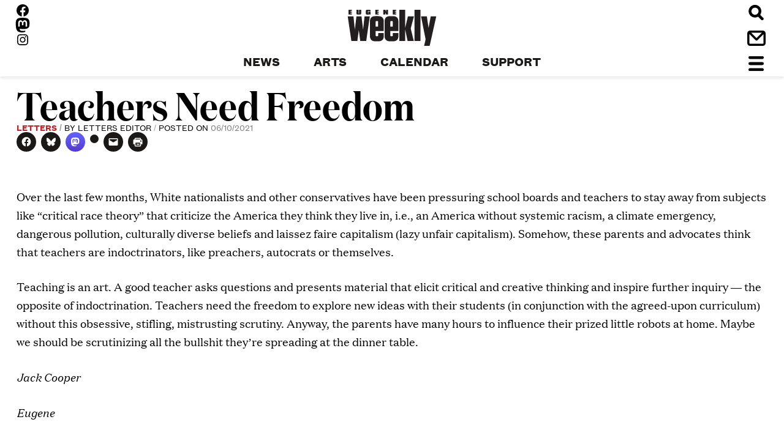

--- FILE ---
content_type: text/html; charset=UTF-8
request_url: https://eugeneweekly.com/2021/06/10/teachers-need-freedom/
body_size: 38437
content:
<!DOCTYPE html>
<!--[if IE 8]><html class="no-js lt-ie9" lang="en-US"><![endif]-->
<!--[if IE 9]><html class="no-js lt-ie10" lang="en-US"><![endif]-->
<!--[if gt IE 8]><!--><html class="no-js" lang="en-US"><!--<![endif]-->
<head>
<!-- Global site tag (gtag.js) - Google Analytics -->
<script async src="https://www.googletagmanager.com/gtag/js?id=UA-617157-1"></script>
<script>
  window.dataLayer = window.dataLayer || [];
  function gtag(){dataLayer.push(arguments);}
  gtag('js', new Date());

  gtag('config', 'UA-617157-1');
</script>
  <meta charset="UTF-8" />
  <meta http-equiv="X-UA-Compatible" content="IE=10;IE=9;IE=8;IE=7;IE=EDGE,chrome=1" />
  <meta name="viewport" content="width=device-width, initial-scale=1" />

  <link rel="apple-touch-icon" sizes="180x180" href="/apple-touch-icon.png">
  <link rel="icon" type="image/png" href="/favicon-32x32.png" sizes="32x32">
  <link rel="icon" type="image/png" href="/favicon-16x16.png" sizes="16x16">
  <link rel="manifest" href="/manifest.json">
  <link rel="mask-icon" href="/safari-pinned-tab.svg" color="#ec1c24">
  <meta name="apple-mobile-web-app-title" content="Eugene Weekly">
  <meta name="application-name" content="Eugene Weekly">
  <meta name="theme-color" content="#ffffff">

  <title>Teachers Need Freedom &#8211; Eugene Weekly</title><style id="perfmatters-used-css">@font-face{font-family:"Podlove";src:url("https://eugeneweekly.com/wp-content/plugins/podlove-podcasting-plugin-for-wordpress/css/../fonts/Podlove.eot");src:url("https://eugeneweekly.com/wp-content/plugins/podlove-podcasting-plugin-for-wordpress/css/../fonts/Podlove.eot?#iefix") format("embedded-opentype"),url("https://eugeneweekly.com/wp-content/plugins/podlove-podcasting-plugin-for-wordpress/css/../fonts/Podlove.woff") format("woff"),url("https://eugeneweekly.com/wp-content/plugins/podlove-podcasting-plugin-for-wordpress/css/../fonts/Podlove.ttf") format("truetype"),url("https://eugeneweekly.com/wp-content/plugins/podlove-podcasting-plugin-for-wordpress/css/../fonts/Podlove.svg#Podlove") format("svg");font-weight:normal;font-style:normal;}[data-icon]:before{font-family:"Podlove";content:attr(data-icon);speak:none;font-weight:normal;font-variant:normal;text-transform:none;line-height:1;-webkit-font-smoothing:antialiased;-moz-osx-font-smoothing:grayscale;}#jp-relatedposts{display:none;padding-top:1em;margin:1em 0;position:relative;clear:both;}.jp-relatedposts::after{content:"";display:block;clear:both;}#jp-relatedposts h3.jp-relatedposts-headline{margin:0 0 1em 0;display:inline-block;float:left;font-size:9pt;font-weight:700;font-family:inherit;}#jp-relatedposts h3.jp-relatedposts-headline em::before{content:"";display:block;width:100%;min-width:30px;border-top:1px solid rgba(0,0,0,.2);margin-bottom:1em;}#jp-relatedposts h3.jp-relatedposts-headline em{font-style:normal;font-weight:700;}@media print{.jp-relatedposts{display:none !important;}}:where(.wp-block-button__link){border-radius:9999px;box-shadow:none;padding:calc(.667em + 2px) calc(1.333em + 2px);text-decoration:none;}:root :where(.wp-block-button .wp-block-button__link.is-style-outline),:root :where(.wp-block-button.is-style-outline>.wp-block-button__link){border:2px solid;padding:.667em 1.333em;}:root :where(.wp-block-button .wp-block-button__link.is-style-outline:not(.has-text-color)),:root :where(.wp-block-button.is-style-outline>.wp-block-button__link:not(.has-text-color)){color:currentColor;}:root :where(.wp-block-button .wp-block-button__link.is-style-outline:not(.has-background)),:root :where(.wp-block-button.is-style-outline>.wp-block-button__link:not(.has-background)){background-color:initial;background-image:none;}:where(.wp-block-columns){margin-bottom:1.75em;}:where(.wp-block-columns.has-background){padding:1.25em 2.375em;}:where(.wp-block-post-comments input[type=submit]){border:none;}:where(.wp-block-cover-image:not(.has-text-color)),:where(.wp-block-cover:not(.has-text-color)){color:#fff;}:where(.wp-block-cover-image.is-light:not(.has-text-color)),:where(.wp-block-cover.is-light:not(.has-text-color)){color:#000;}:root :where(.wp-block-cover h1:not(.has-text-color)),:root :where(.wp-block-cover h2:not(.has-text-color)),:root :where(.wp-block-cover h3:not(.has-text-color)),:root :where(.wp-block-cover h4:not(.has-text-color)),:root :where(.wp-block-cover h5:not(.has-text-color)),:root :where(.wp-block-cover h6:not(.has-text-color)),:root :where(.wp-block-cover p:not(.has-text-color)){color:inherit;}.wp-block-embed.alignleft,.wp-block-embed.alignright,.wp-block[data-align=left]>[data-type="core/embed"],.wp-block[data-align=right]>[data-type="core/embed"]{max-width:360px;width:100%;}.wp-block-embed.alignleft .wp-block-embed__wrapper,.wp-block-embed.alignright .wp-block-embed__wrapper,.wp-block[data-align=left]>[data-type="core/embed"] .wp-block-embed__wrapper,.wp-block[data-align=right]>[data-type="core/embed"] .wp-block-embed__wrapper{min-width:280px;}.wp-block-cover .wp-block-embed{min-height:240px;min-width:320px;}.wp-block-embed{overflow-wrap:break-word;}.wp-block-embed :where(figcaption){margin-bottom:1em;margin-top:.5em;}.wp-block-embed iframe{max-width:100%;}.wp-block-embed__wrapper{position:relative;}.wp-embed-responsive .wp-has-aspect-ratio .wp-block-embed__wrapper:before{content:"";display:block;padding-top:50%;}.wp-embed-responsive .wp-has-aspect-ratio iframe{bottom:0;height:100%;left:0;position:absolute;right:0;top:0;width:100%;}.wp-embed-responsive .wp-embed-aspect-21-9 .wp-block-embed__wrapper:before{padding-top:42.85%;}.wp-embed-responsive .wp-embed-aspect-18-9 .wp-block-embed__wrapper:before{padding-top:50%;}.wp-embed-responsive .wp-embed-aspect-16-9 .wp-block-embed__wrapper:before{padding-top:56.25%;}.wp-embed-responsive .wp-embed-aspect-4-3 .wp-block-embed__wrapper:before{padding-top:75%;}.wp-embed-responsive .wp-embed-aspect-1-1 .wp-block-embed__wrapper:before{padding-top:100%;}.wp-embed-responsive .wp-embed-aspect-9-16 .wp-block-embed__wrapper:before{padding-top:177.77%;}.wp-embed-responsive .wp-embed-aspect-1-2 .wp-block-embed__wrapper:before{padding-top:200%;}:where(.wp-block-file){margin-bottom:1.5em;}:where(.wp-block-file__button){border-radius:2em;display:inline-block;padding:.5em 1em;}:where(.wp-block-file__button):is(a):active,:where(.wp-block-file__button):is(a):focus,:where(.wp-block-file__button):is(a):hover,:where(.wp-block-file__button):is(a):visited{box-shadow:none;color:#fff;opacity:.85;text-decoration:none;}:where(.wp-block-group.wp-block-group-is-layout-constrained){position:relative;}@keyframes show-content-image{0%{visibility:hidden;}99%{visibility:hidden;}to{visibility:visible;}}@keyframes turn-on-visibility{0%{opacity:0;}to{opacity:1;}}@keyframes turn-off-visibility{0%{opacity:1;visibility:visible;}99%{opacity:0;visibility:visible;}to{opacity:0;visibility:hidden;}}@keyframes lightbox-zoom-in{0%{transform:translate(calc(( -100vw + var(--wp--lightbox-scrollbar-width) ) / 2 + var(--wp--lightbox-initial-left-position)),calc(-50vh + var(--wp--lightbox-initial-top-position))) scale(var(--wp--lightbox-scale));}to{transform:translate(-50%,-50%) scale(1);}}@keyframes lightbox-zoom-out{0%{transform:translate(-50%,-50%) scale(1);visibility:visible;}99%{visibility:visible;}to{transform:translate(calc(( -100vw + var(--wp--lightbox-scrollbar-width) ) / 2 + var(--wp--lightbox-initial-left-position)),calc(-50vh + var(--wp--lightbox-initial-top-position))) scale(var(--wp--lightbox-scale));visibility:hidden;}}:where(.wp-block-latest-comments:not([style*=line-height] .wp-block-latest-comments__comment)){line-height:1.1;}:where(.wp-block-latest-comments:not([style*=line-height] .wp-block-latest-comments__comment-excerpt p)){line-height:1.8;}:root :where(.wp-block-latest-posts.is-grid){padding:0;}:root :where(.wp-block-latest-posts.wp-block-latest-posts__list){padding-left:0;}ol,ul{box-sizing:border-box;}:root :where(.wp-block-list.has-background){padding:1.25em 2.375em;}:where(.wp-block-navigation.has-background .wp-block-navigation-item a:not(.wp-element-button)),:where(.wp-block-navigation.has-background .wp-block-navigation-submenu a:not(.wp-element-button)){padding:.5em 1em;}:where(.wp-block-navigation .wp-block-navigation__submenu-container .wp-block-navigation-item a:not(.wp-element-button)),:where(.wp-block-navigation .wp-block-navigation__submenu-container .wp-block-navigation-submenu a:not(.wp-element-button)),:where(.wp-block-navigation .wp-block-navigation__submenu-container .wp-block-navigation-submenu button.wp-block-navigation-item__content),:where(.wp-block-navigation .wp-block-navigation__submenu-container .wp-block-pages-list__item button.wp-block-navigation-item__content){padding:.5em 1em;}@keyframes overlay-menu__fade-in-animation{0%{opacity:0;transform:translateY(.5em);}to{opacity:1;transform:translateY(0);}}:root :where(p.has-background){padding:1.25em 2.375em;}:where(p.has-text-color:not(.has-link-color)) a{color:inherit;}:where(.wp-block-post-comments-form) input:not([type=submit]),:where(.wp-block-post-comments-form) textarea{border:1px solid #949494;font-family:inherit;font-size:1em;}:where(.wp-block-post-comments-form) input:where(:not([type=submit]):not([type=checkbox])),:where(.wp-block-post-comments-form) textarea{padding:calc(.667em + 2px);}:where(.wp-block-post-excerpt){box-sizing:border-box;margin-bottom:var(--wp--style--block-gap);margin-top:var(--wp--style--block-gap);}:where(.wp-block-preformatted.has-background){padding:1.25em 2.375em;}:where(.wp-block-search__button){border:1px solid #ccc;padding:6px 10px;}:where(.wp-block-search__input){font-family:inherit;font-size:inherit;font-style:inherit;font-weight:inherit;letter-spacing:inherit;line-height:inherit;text-transform:inherit;}:where(.wp-block-search__button-inside .wp-block-search__inside-wrapper){border:1px solid #949494;box-sizing:border-box;padding:4px;}:where(.wp-block-search__button-inside .wp-block-search__inside-wrapper) :where(.wp-block-search__button){padding:4px 8px;}:root :where(.wp-block-separator.is-style-dots){height:auto;line-height:1;text-align:center;}:root :where(.wp-block-separator.is-style-dots):before{color:currentColor;content:"···";font-family:serif;font-size:1.5em;letter-spacing:2em;padding-left:2em;}:root :where(.wp-block-site-logo.is-style-rounded){border-radius:9999px;}.wp-block-social-links{background:none;box-sizing:border-box;margin-left:0;padding-left:0;padding-right:0;text-indent:0;}.wp-block-social-links .wp-social-link a,.wp-block-social-links .wp-social-link a:hover{border-bottom:0;box-shadow:none;text-decoration:none;}.wp-block-social-links .wp-social-link svg{height:1em;width:1em;}.wp-block-social-links .wp-social-link span:not(.screen-reader-text){font-size:.65em;margin-left:.5em;margin-right:.5em;}.wp-block-social-links,.wp-block-social-links.has-normal-icon-size{font-size:24px;}.wp-block-social-links.has-large-icon-size{font-size:36px;}.wp-block-social-links.aligncenter{display:flex;justify-content:center;}.wp-block-social-link{border-radius:9999px;display:block;height:auto;}@media not (prefers-reduced-motion){.wp-block-social-link{transition:transform .1s ease;}}.wp-block-social-link a{align-items:center;display:flex;line-height:0;}.wp-block-social-link:hover{transform:scale(1.1);}.wp-block-social-links .wp-block-social-link.wp-social-link{display:inline-block;margin:0;padding:0;}.wp-block-social-links .wp-block-social-link.wp-social-link .wp-block-social-link-anchor,.wp-block-social-links .wp-block-social-link.wp-social-link .wp-block-social-link-anchor svg,.wp-block-social-links .wp-block-social-link.wp-social-link .wp-block-social-link-anchor:active,.wp-block-social-links .wp-block-social-link.wp-social-link .wp-block-social-link-anchor:hover,.wp-block-social-links .wp-block-social-link.wp-social-link .wp-block-social-link-anchor:visited{color:currentColor;fill:currentColor;}:where(.wp-block-social-links:not(.is-style-logos-only)) .wp-social-link{background-color:#f0f0f0;color:#444;}:where(.wp-block-social-links:not(.is-style-logos-only)) .wp-social-link-facebook{background-color:#0866ff;color:#fff;}:where(.wp-block-social-links:not(.is-style-logos-only)) .wp-social-link-instagram{background-color:#f00075;color:#fff;}:where(.wp-block-social-links:not(.is-style-logos-only)) .wp-social-link-mastodon{background-color:#3288d4;color:#fff;}:where(.wp-block-social-links:not(.is-style-logos-only)) .wp-social-link-youtube{background-color:red;color:#fff;}:where(.wp-block-social-links.is-style-logos-only) .wp-social-link{background:none;}:where(.wp-block-social-links.is-style-logos-only) .wp-social-link svg{height:1.25em;width:1.25em;}:where(.wp-block-social-links.is-style-logos-only) .wp-social-link-facebook{color:#0866ff;}:where(.wp-block-social-links.is-style-logos-only) .wp-social-link-instagram{color:#f00075;}:where(.wp-block-social-links.is-style-logos-only) .wp-social-link-mastodon{color:#3288d4;}:where(.wp-block-social-links.is-style-logos-only) .wp-social-link-youtube{color:red;}:root :where(.wp-block-social-links .wp-social-link a){padding:.25em;}:root :where(.wp-block-social-links.is-style-logos-only .wp-social-link a){padding:0;}:root :where(.wp-block-social-links.is-style-pill-shape .wp-social-link a){padding-left:.6666666667em;padding-right:.6666666667em;}:root :where(.wp-block-tag-cloud.is-style-outline){display:flex;flex-wrap:wrap;gap:1ch;}:root :where(.wp-block-tag-cloud.is-style-outline a){border:1px solid;font-size:unset !important;margin-right:0;padding:1ch 2ch;text-decoration:none !important;}:root :where(.wp-block-table-of-contents){box-sizing:border-box;}:where(.wp-block-term-description){box-sizing:border-box;margin-bottom:var(--wp--style--block-gap);margin-top:var(--wp--style--block-gap);}:where(pre.wp-block-verse){font-family:inherit;}.editor-styles-wrapper,.entry-content{counter-reset:footnotes;}a[data-fn].fn{counter-increment:footnotes;display:inline-flex;font-size:smaller;text-decoration:none;text-indent:-9999999px;vertical-align:super;}a[data-fn].fn:after{content:"[" counter(footnotes) "]";float:left;text-indent:0;}:root{--wp--preset--font-size--normal:16px;--wp--preset--font-size--huge:42px;}.aligncenter{clear:both;}.screen-reader-text{border:0;clip-path:inset(50%);height:1px;margin:-1px;overflow:hidden;padding:0;position:absolute;width:1px;word-wrap:normal !important;}.screen-reader-text:focus{background-color:#ddd;clip-path:none;color:#444;display:block;font-size:1em;height:auto;left:5px;line-height:normal;padding:15px 23px 14px;text-decoration:none;top:5px;width:auto;z-index:100000;}html :where(.has-border-color){border-style:solid;}html :where([style*=border-top-color]){border-top-style:solid;}html :where([style*=border-right-color]){border-right-style:solid;}html :where([style*=border-bottom-color]){border-bottom-style:solid;}html :where([style*=border-left-color]){border-left-style:solid;}html :where([style*=border-width]){border-style:solid;}html :where([style*=border-top-width]){border-top-style:solid;}html :where([style*=border-right-width]){border-right-style:solid;}html :where([style*=border-bottom-width]){border-bottom-style:solid;}html :where([style*=border-left-width]){border-left-style:solid;}html :where(img[class*=wp-image-]){height:auto;max-width:100%;}:where(figure){margin:0 0 1em;}html :where(.is-position-sticky){--wp-admin--admin-bar--position-offset:var(--wp-admin--admin-bar--height,0px);}@media screen and (max-width:600px){html :where(.is-position-sticky){--wp-admin--admin-bar--position-offset:0px;}}@-webkit-keyframes a{to{-webkit-transform:rotate(1 turn);transform:rotate(1 turn);}}@keyframes a{to{-webkit-transform:rotate(1 turn);transform:rotate(1 turn);}}@-webkit-keyframes b{0%{background-position:0 0;}to{background-position:30px 0;}}@keyframes b{0%{background-position:0 0;}to{background-position:30px 0;}}@-webkit-keyframes spinner{0%{-webkit-transform:rotate(0);transform:rotate(0);}100%{-webkit-transform:rotate(360deg);transform:rotate(360deg);}}@keyframes spinner{0%{-webkit-transform:rotate(0);transform:rotate(0);}100%{-webkit-transform:rotate(360deg);transform:rotate(360deg);}}@-moz-keyframes rightSpring{0%{margin-left:0;}50%{margin-left:-30px;}100%{margin-left:0;}}@-moz-keyframes leftSpring{0%{margin-left:0;}50%{margin-left:30px;}100%{margin-left:0;}}@-webkit-keyframes rightSpring{0%{margin-left:0;}50%{margin-left:-30px;}100%{margin-left:0;}}@-webkit-keyframes leftSpring{0%{margin-left:0;}50%{margin-left:30px;}100%{margin-left:0;}}html{font-family:sans-serif;-ms-text-size-adjust:100%;-webkit-text-size-adjust:100%;}body{margin:0;}article,aside,details,figcaption,figure,footer,header,main,menu,nav,section,summary{display:block;}[hidden],template{display:none;}a{background-color:transparent;-webkit-text-decoration-skip:objects;}a:active,a:hover{outline-width:0;}h1{font-size:2em;margin:.67em 0;}img{border-style:none;}svg:not(:root){overflow:hidden;}figure{margin:1em 40px;}hr{-webkit-box-sizing:content-box;box-sizing:content-box;height:0;overflow:visible;}button,input,optgroup,select,textarea{font:inherit;margin:0;}button,input{overflow:visible;}button,select{text-transform:none;}[type=reset],[type=submit],button,html [type=button]{-webkit-appearance:button;}[type=button]::-moz-focus-inner,[type=reset]::-moz-focus-inner,[type=submit]::-moz-focus-inner,button::-moz-focus-inner{border-style:none;padding:0;}[type=button]:-moz-focusring,[type=reset]:-moz-focusring,[type=submit]:-moz-focusring,button:-moz-focusring{outline:1px dotted ButtonText;}[type=checkbox],[type=radio]{-webkit-box-sizing:border-box;box-sizing:border-box;padding:0;}[type=number]::-webkit-inner-spin-button,[type=number]::-webkit-outer-spin-button{height:auto;}[type=search]{-webkit-appearance:textfield;outline-offset:-2px;}[type=search]::-webkit-search-cancel-button,[type=search]::-webkit-search-decoration{-webkit-appearance:none;}::-webkit-input-placeholder{color:inherit;opacity:.54;}::-webkit-file-upload-button{-webkit-appearance:button;font:inherit;}@font-face{font-family:"Alianza";src:url("/wp-content/themes/soup2nuts/fonts/alianzaslab300-webfont.woff2?954d394b1b552ad8854d3ed0d58a4da5") format("woff2"),url("/wp-content/themes/soup2nuts/fonts/alianzaslab300-webfont.woff?36cbffcd54acc0f1e60baf5da78f4201") format("woff");font-weight:300;font-style:normal;}@font-face{font-family:"Alianza";src:url("/wp-content/themes/soup2nuts/fonts/alianzaitalic300-webfont.woff2?747244443d4b12c6c81a1b1acb576c9d") format("woff2"),url("/wp-content/themes/soup2nuts/fonts/alianzaitalic300-webfont.woff?ee3ffa352095adffa663c3d0f2415ea3") format("woff");font-weight:300;font-style:italic;}@font-face{font-family:"Alianza";src:url("/wp-content/themes/soup2nuts/fonts/alianzaslab400-webfont.woff2?62d456b66f9143f178a785f5616de8f7") format("woff2"),url("/wp-content/themes/soup2nuts/fonts/alianzaslab400-webfont.woff?41cf9e83b932119a75f6670ac87f871b") format("woff");font-weight:400;font-style:normal;}@font-face{font-family:"Alianza";src:url("/wp-content/themes/soup2nuts/fonts/alianzaitalic400-webfont.woff2?16c7cfd3a8da78864837faa14fd890bc") format("woff2"),url("/wp-content/themes/soup2nuts/fonts/alianzaitalic400-webfont.woff?15a17a7c929beafc933e3cfc1fe1edf6") format("woff");font-weight:400;font-style:italic;}@font-face{font-family:"Alianza";src:url("/wp-content/themes/soup2nuts/fonts/alianzaitalic700-webfont.woff2?72387b272b56ec5bd10c7ee009ce84e4") format("woff2"),url("/wp-content/themes/soup2nuts/fonts/alianzaitalic700-webfont.woff?8d0bd1d1433ed17fc27c593653110b46") format("woff");font-weight:700;font-style:italic;}@font-face{font-family:"Alianza";src:url("/wp-content/themes/soup2nuts/fonts/alianzaslab900-webfont.woff2?fb2a0c5d8ea90213bcde3dcc4a214a1f") format("woff2"),url("/wp-content/themes/soup2nuts/fonts/alianzaslab900-webfont.woff?f8271a4d3fa3a992ecb730f086e0cde9") format("woff");font-weight:900;font-style:normal;}@font-face{font-family:"Alianza";src:url("/wp-content/themes/soup2nuts/fonts/alianzaitalic900-webfont.woff2?6113673c17c12e1122e40d2fdfcb8885") format("woff2"),url("/wp-content/themes/soup2nuts/fonts/alianzaitalic900-webfont.woff?34236fee43cdae7c866ffaa58d369b3c") format("woff");font-weight:900;font-style:italic;}@font-face{font-family:"Domaine Display Narrow";src:url("/wp-content/themes/soup2nuts/fonts/domaine-display-narrow-semibold.woff2?b13ad907fcb5538dd9a2045601a20177") format("woff2");font-weight:600;font-style:normal;}@font-face{font-family:"Domaine Display Narrow";src:url("/wp-content/themes/soup2nuts/fonts/domaine-display-narrow-semibold-italic.woff2?cb1942e1f7247eb3a375d55901c8571b") format("woff2");font-weight:600;font-style:italic;}@font-face{font-family:"Domaine Text";src:url("/wp-content/themes/soup2nuts/fonts/domaine-text-regular.woff2?d23d5978d7bc8f23a5962b00ef6cb9e6") format("woff2");font-weight:400;font-style:normal;}@font-face{font-family:"Domaine Text";src:url("/wp-content/themes/soup2nuts/fonts/domaine-text-regular-italic.woff2?1b3d30c90cd88b123f58be3b6f7375e8") format("woff2");font-weight:400;font-style:italic;}@font-face{font-family:"Domaine Text";src:url("/wp-content/themes/soup2nuts/fonts/domaine-text-black.woff2?92ac059efe5e4d9b79713b4845c2ac32") format("woff2");font-weight:700;font-style:normal;}@font-face{font-family:"Domaine Text";src:url("/wp-content/themes/soup2nuts/fonts/domaine-text-black-italic.woff2?6f500ef8bcdee3e3b6ee619d6ac9e1cf") format("woff2");font-weight:700;font-style:italic;}@font-face{font-family:"Founders Grotesk Text";src:url("/wp-content/themes/soup2nuts/fonts/founders-grotesk-text-regular.woff2?4dc438b08dddf51650da54af823c6959") format("woff2");font-weight:400;font-style:normal;}@font-face{font-family:"Founders Grotesk Text";src:url("/wp-content/themes/soup2nuts/fonts/founders-grotesk-text-medium.woff2?502ba841b6e2b41afa25bea0e7df78de") format("woff2");font-weight:600;font-style:normal;}@font-face{font-family:"Founders Grotesk Text";src:url("/wp-content/themes/soup2nuts/fonts/founders-grotesk-text-bold.woff2?e212332963736100b149204214d8f0b5") format("woff2");font-weight:700;font-style:normal;}html{font-size:100%;}body,button,input,select,textarea{color:copy(text-main);font-family:"Domaine Text",serif;font-size:1.125em;line-height:30px;}h1,.h1{font-weight:600;font-size:3.5555555556em;font-family:"Domaine Display Narrow",serif;line-height:.9;}h2,.h2{font-weight:600;font-size:2.6666666667em;font-family:"Domaine Display Narrow",serif;line-height:.9;}h3,.event .event-caption,.h3{font-weight:600;font-size:2em;font-family:"Domaine Display Narrow",serif;line-height:1;}h4,.current_issue header,.site-header .menu-item,.menu-toggle .menu-label,.search-label,blockquote,.h4{font-weight:400;font-size:1em;font-family:"Founders Grotesk Text",sans-serif;text-transform:uppercase;line-height:1.25;}h5,.section-footer .archive-link,.widget-area .widget-title,.excerpted-post .entry-footer,.entry-footer .tags-links,.entry-meta,blockquote cite,.h5{font-weight:400;font-size:.8888888889em;font-family:"Founders Grotesk Text",sans-serif;line-height:1.25;text-transform:uppercase;}h6,.posts-navigation,.hero-caption,.wp-caption-text,.aesop-image-component-caption,.h6{font-style:normal;font-weight:600;font-size:.8888888889em;font-family:"Domaine Display Narrow",serif;line-height:1.25;letter-spacing:1px;text-transform:uppercase;}.site-header .menu-item,.menu-toggle .menu-label,.search-label{font-weight:700;font-size:1.125em;text-transform:uppercase;}.site-header .menu-item .sub-menu .menu-item,.menu-toggle .menu-label .sub-menu .menu-item,.search-label .sub-menu .menu-item{font-weight:400;text-transform:none;font-size:.875em;}.entry-meta{font-size:.75em;text-transform:uppercase;}.entry-meta .post-category{font-weight:700;}.entry-footer .tags-links{font-size:.75em;text-transform:uppercase;}.excerpted-post-list .entry-excerpt a{text-decoration:none;}.hero-caption,.wp-caption-text,.aesop-image-component-caption{font-size:.625em !important;}@media screen and (min-width: 48.0625em){.hero-caption,.wp-caption-text,.aesop-image-component-caption{font-size:.75em !important;}}.hero-caption .aesop-cap-cred,.hero-caption .photo-credit,.wp-caption-text .aesop-cap-cred,.wp-caption-text .photo-credit,.aesop-image-component-caption .aesop-cap-cred,.aesop-image-component-caption .photo-credit{font-style:italic;font-size:.8571428571em;font-weight:400;text-transform:none;}.widget-area .widget-title{font-weight:800;letter-spacing:.125em;}.widget .entry-subhead{font-size:.8888888889em;}.site-footer{font-weight:400;font-size:.8888888889em;font-family:"Alianza",serif;line-height:1.25;text-align:center;}.site-footer .copyright{font-size:.75em;}.search-field{font-weight:400;font-style:normal;}input[type=search],input[type=text],input[type=password],input[type=button],input[type=reset],input[type=submit]{-webkit-appearance:none;-moz-appearance:none;}input[type=checkbox],input[type=radio]{margin-right:10px;}input[type=text],input[type=email],input[type=url],input[type=password],input[type=search],textarea{color:#9e9f9e;line-height:1.25;border:1px solid #ccc;border-radius:3px;}input[type=text]:focus,input[type=email]:focus,input[type=url]:focus,input[type=password]:focus,input[type=search]:focus,textarea:focus{color:#111;}input[type=text],input[type=email],input[type=url],input[type=password],input[type=search]{padding:3px;}button,input[type=button],input[type=reset],input[type=submit]{padding:.6em 1em .4em;background:#e6e6e6;-webkit-box-shadow:inset 0 1px 0 rgba(255,255,255,.5),inset 0 15px 17px rgba(255,255,255,.5),inset 0 -5px 12px rgba(0,0,0,.05);box-shadow:inset 0 1px 0 rgba(255,255,255,.5),inset 0 15px 17px rgba(255,255,255,.5),inset 0 -5px 12px rgba(0,0,0,.05);color:rgba(0,0,0,.8);font-size:.75em;line-height:1;text-shadow:0 1px 0 rgba(255,255,255,.8);border:1px solid;border-color:#ccc #ccc #bbb;border-radius:3px;}button:hover,input[type=button]:hover,input[type=reset]:hover,input[type=submit]:hover{-webkit-box-shadow:inset 0 1px 0 rgba(255,255,255,.8),inset 0 15px 17px rgba(255,255,255,.8),inset 0 -5px 12px rgba(0,0,0,.02);box-shadow:inset 0 1px 0 rgba(255,255,255,.8),inset 0 15px 17px rgba(255,255,255,.8),inset 0 -5px 12px rgba(0,0,0,.02);border-color:#ccc #bbb #aaa;}button:active,button:focus,input[type=button]:active,input[type=button]:focus,input[type=reset]:active,input[type=reset]:focus,input[type=submit]:active,input[type=submit]:focus{-webkit-box-shadow:inset 0 -1px 0 rgba(255,255,255,.5),inset 0 2px 5px rgba(0,0,0,.15);box-shadow:inset 0 -1px 0 rgba(255,255,255,.5),inset 0 2px 5px rgba(0,0,0,.15);border-color:#aaa #bbb #bbb;}.icon-calendar{}.icon-close{}.icon-contact{}.icon-hamburger{}.icon-next{}.icon-search{}.logo-ew-type{}svg,svg use{-webkit-transition:all .25s ease-out;transition:all .25s ease-out;}a:hover svg *,a:hover svg use,a:focus svg *,a:focus svg use,label:hover svg *,label:hover svg use,label:focus svg *,label:focus svg use,button:hover svg *,button:hover svg use,button:focus svg *,button:focus svg use{fill:#bd252b;}p{margin-bottom:1.5em;}dfn,cite,em,i{font-style:italic;}.entry-header a{text-decoration:none;}.entry-header a,.entry-header a:hover{color:inherit;}.entry-header .entry-meta .post-category:after,.entry-header .entry-meta .byline:after{content:" / ";color:#9e9f9e;}.entry-header .entry-meta .post-category:first-child{color:#bd252b;}.entry-header .entry-meta .posted-on{color:grey;}.content-area ul,.content-area ol{margin:0 0 1.5em 3em;}@media screen and (max-width: 48.0625em){.content-area ul,.content-area ol{margin-left:.5em;}}.content-area ul{list-style:disc;}.content-area li > ul,.content-area li > ol{margin-bottom:0;margin-left:1.5em;}html{-webkit-box-sizing:border-box;box-sizing:border-box;}*,*:before,*:after{-webkit-box-sizing:inherit;box-sizing:inherit;}body{background:#fff;}nav,nav ul{margin:0;padding:0;list-style:none;-webkit-margin-before:0;-webkit-margin-after:0;-webkit-margin-start:0;-webkit-margin-end:0;-webkit-padding-start:0;}nav li,nav ul li{list-style-type:none;}h1,h2,h3,h4,h5,h6{margin-top:0;margin-bottom:0;clear:both;}img,svg,svg use,embed,object,figure{height:auto;max-width:100%;}figure{margin:0;}a{color:#bd252b;-webkit-transition:.25s all ease-out;transition:.25s all ease-out;}a:hover,a:focus,a:active{color:#bd252b;}a:focus{outline:thin dotted;}a:hover,a:active{outline:0;}nav a{color:#1a1918;}nav a:hover,nav a:focus,nav a:active{color:#bd252b;}.visuallyhidden{border:0;clip:rect(0 0 0 0);height:1px;margin:-1px;overflow:hidden;padding:0;position:absolute;width:1px;}.screen-reader-text{position:absolute !important;height:1px;width:1px;overflow:hidden;clip:rect(1px,1px,1px,1px);}.screen-reader-text:hover,.screen-reader-text:active,.screen-reader-text:focus{top:5px;left:5px;display:block;height:auto;width:auto;padding:15px 23px 14px;clip:auto !important;z-index:100000;background-color:#f1f1f1;color:#1a1918;-webkit-box-shadow:0 0 2px 2px rgba(0,0,0,.6);box-shadow:0 0 2px 2px rgba(0,0,0,.6);font-weight:bold;font-size:.875em;line-height:normal;text-decoration:none;border-radius:3px;}.aligncenter{display:block;margin-left:auto;margin-right:auto;}.clear:before,.clear:after,.entry-content:before,.entry-content:after,.comment-content:before,.comment-content:after,.site-header:before,.site-header:after,.site-content:before,.site-content:after,.site-footer:before,.site-footer:after{content:"";display:table;}.clear:after,.entry-content:after,.comment-content:after,.site-header:after,.site-content:after,.site-footer:after{clear:both;}.site-header{display:-webkit-box;display:-ms-flexbox;display:flex;-ms-flex-wrap:nowrap;flex-wrap:nowrap;-ms-flex-pack:distribute;justify-content:space-around;-webkit-box-align:stretch;-ms-flex-align:stretch;align-items:stretch;-ms-flex-line-pack:stretch;align-content:stretch;position:sticky;top:0;right:0;left:0;z-index:100;height:50px;background-color:#fff;-webkit-box-shadow:0 3px 5px rgba(26,25,25,.09);box-shadow:0 3px 5px rgba(26,25,25,.09);}@media screen and (min-width: 48.0625em){.site-header{-webkit-box-orient:vertical;-webkit-box-direction:normal;-ms-flex-direction:column;flex-direction:column;-ms-flex-wrap:wrap;flex-wrap:wrap;-ms-flex-line-pack:stretch;align-content:stretch;-webkit-box-align:stretch;-ms-flex-align:stretch;align-items:stretch;position:static;height:125px;margin-bottom:18px;padding-left:25px;padding-right:25px;}}@media screen and (min-height: 5000px) and (min-width: 48.0625em){.site-header{height:225px;}}.site-header .site-branding{-webkit-box-flex:1;-ms-flex:1 1 auto;flex:1 1 auto;-webkit-box-ordinal-group:3;-ms-flex-order:2;order:2;}@media screen and (min-width: 48.0625em){.site-header .site-branding{-webkit-box-flex:1;-ms-flex:1 1 100%;flex:1 1 100%;-webkit-box-ordinal-group:3;-ms-flex-order:2;order:2;}}@media screen and (min-height: 5000px) and (min-width: 48.0625em){.site-header .site-branding{-webkit-box-flex:1;-ms-flex:1 1 66%;flex:1 1 66%;}}.site-header .site-branding .category-menu-container{display:none;}@media screen and (min-width: 48.0625em){.site-header .site-branding .category-menu-container{display:block;}}.site-header .main-navigation,.site-header .right-column{-webkit-box-flex:0;-ms-flex:0 1 33%;flex:0 1 33%;}.site-header .main-navigation{-webkit-box-ordinal-group:2;-ms-flex-order:1;order:1;display:-webkit-box;display:-ms-flexbox;display:flex;-webkit-box-pack:center;-ms-flex-pack:center;justify-content:center;-webkit-box-align:stretch;-ms-flex-align:stretch;align-items:stretch;-ms-flex-line-pack:stretch;align-content:stretch;}@media screen and (min-width: 48.0625em){.site-header .main-navigation{-webkit-box-ordinal-group:8;-ms-flex-order:7;order:7;-ms-flex-item-align:end;align-self:flex-end;width:20%;}}.site-header .widget{margin-bottom:0;}.site-header .widget_wpcom_social_media_icons_widget{display:none;}@media screen and (min-width: 48.0625em){.site-header .widget_wpcom_social_media_icons_widget{-webkit-box-flex:0;-ms-flex:0 1 100%;flex:0 1 100%;-webkit-box-ordinal-group:2;-ms-flex-order:1;order:1;-ms-flex-item-align:start;align-self:flex-start;display:-webkit-box;display:-ms-flexbox;display:flex;width:20%;}}.site-header .right-column{-webkit-box-ordinal-group:4;-ms-flex-order:3;order:3;display:-webkit-box;display:-ms-flexbox;display:flex;-webkit-box-pack:center;-ms-flex-pack:center;justify-content:center;-webkit-box-align:stretch;-ms-flex-align:stretch;align-items:stretch;-ms-flex-line-pack:stretch;align-content:stretch;}@media screen and (min-width: 48.0625em){.site-header .right-column{-webkit-box-flex:0;-ms-flex:0 1 66%;flex:0 1 66%;-webkit-box-ordinal-group:6;-ms-flex-order:5;order:5;-ms-flex-item-align:end;align-self:flex-end;display:-webkit-box;display:-ms-flexbox;display:flex;-ms-flex-wrap:nowrap;flex-wrap:nowrap;-webkit-box-orient:vertical;-webkit-box-direction:normal;-ms-flex-direction:column;flex-direction:column;-ms-flex-pack:distribute;justify-content:space-around;width:20%;}}.site-header .right-column > *{-webkit-box-flex:1;-ms-flex:1 1 33%;flex:1 1 33%;}.site-header .right-column .widget{-webkit-box-flex:1;-ms-flex:1 1 auto;flex:1 1 auto;display:-webkit-box;display:-ms-flexbox;display:flex;}@media screen and (min-width: 48.0625em){.site-header .right-column .widget{-webkit-box-flex:1;-ms-flex:1 1 33%;flex:1 1 33%;-webkit-box-ordinal-group:2;-ms-flex-order:1;order:1;}}.site-header .right-column .navigation-menu{display:none;}@media screen and (min-width: 48.0625em){.site-header .right-column .navigation-menu{-webkit-box-ordinal-group:3;-ms-flex-order:2;order:2;display:-webkit-box;display:-ms-flexbox;display:flex;}}.site-header .right-column .share-drawer ~ .widget.widget_search{display:none;}@media screen and (min-width: 48.0625em){.site-header .right-column .share-drawer ~ .widget.widget_search{display:-webkit-box;display:-ms-flexbox;display:flex;}}.main-navigation{display:block;width:100%;clear:both;}.main-navigation ul,.main-navigation ul ul{margin:0;padding:0;list-style:none;-webkit-margin-before:0;-webkit-margin-after:0;-webkit-margin-start:0;-webkit-margin-end:0;-webkit-padding-start:0;}.main-navigation ul li,.main-navigation ul ul li{list-style-type:none;}.main-navigation ul ul li:hover > ul,.main-navigation ul ul li.focus > ul{left:100%;}.main-navigation li{position:relative;}.main-navigation a{display:block;padding:.5em 0;text-decoration:none;}.menu-item .icon{height:25px;width:25px;}@media screen and (min-height: 5000px) and (min-width: 48.0625em){.menu-item .icon{height:40px;width:40px;}}.menu-item-more > a{color:#1a1918;}.menu-item-more .sub-menu{max-height:0;overflow:hidden;-webkit-transition:all .25s ease-out;transition:all .25s ease-out;}.menu-toggle{-webkit-box-flex:1;-ms-flex:1 1 auto;flex:1 1 auto;display:-webkit-box;display:-ms-flexbox;display:flex;-webkit-box-pack:start;-ms-flex-pack:start;justify-content:flex-start;-webkit-box-align:center;-ms-flex-align:center;align-items:center;-ms-flex-line-pack:center;align-content:center;cursor:pointer;}.menu-toggle .icon{-webkit-box-flex:0;-ms-flex:0 1 auto;flex:0 1 auto;height:25px;width:25px;}.site-header .main-navigation{position:relative;}.site-header .main-navigation .navigation-menu{position:absolute;top:50px;left:-2.1276595745%;z-index:999;width:calc(100vw - 43px);max-height:calc(100vh - 50px);margin-bottom:10vh;padding-right:2.1276595745%;padding-bottom:1em;padding-left:2.1276595745%;overflow:scroll;background-color:#fff;border-top:1px solid #9e9f9e;-webkit-box-shadow:0;box-shadow:0;-webkit-transition:all .25s ease-out;transition:all .25s ease-out;}@media screen and (max-width: 48.0625em){.site-header .main-navigation .navigation-menu{-webkit-transform:translateX(-110%);-ms-transform:translateX(-110%);transform:translateX(-110%);}}@media screen and (min-width: 48.0625em){.site-header .main-navigation .navigation-menu{top:100%;left:auto;right:-12.5px;width:auto;min-width:320px;max-width:calc(100vw - 43px);max-height:calc(100vh - 125px);border-top:0;-webkit-transform:scaleX(0);-ms-transform:scaleX(0);transform:scaleX(0);-webkit-transform-origin:right;-ms-transform-origin:right;transform-origin:right;}}.site-header .main-navigation .menu{display:-webkit-box;display:-ms-flexbox;display:flex;-ms-flex-wrap:wrap;flex-wrap:wrap;-ms-flex-line-pack:stretch;align-content:stretch;margin-left:2.1276595745%;margin-right:2.1276595745%;}.site-header .main-navigation .menu .menu-item{-webkit-box-flex:1;-ms-flex:1 1 100%;flex:1 1 100%;-webkit-box-ordinal-group:3;-ms-flex-order:2;order:2;display:block;color:#bd252b;}.site-header .main-navigation .menu .menu-item.menu-item-calendar{-webkit-box-ordinal-group:2;-ms-flex-order:1;order:1;}.site-header .main-navigation .menu .menu-item a{display:-webkit-box;display:-ms-flexbox;display:flex;-ms-flex-wrap:nowrap;flex-wrap:nowrap;-webkit-box-align:center;-ms-flex-align:center;align-items:center;border-bottom:1px solid #bd252b;}.site-header .main-navigation .menu .menu-item.menu-item-more .icon{-webkit-box-flex:0;-ms-flex:0 1 15px;flex:0 1 15px;height:15px;width:15px;fill:#9e9f9e;-webkit-transform:rotate(0);-ms-transform:rotate(0);transform:rotate(0);-webkit-transition:-webkit-transform .25s ease-out;transition:-webkit-transform .25s ease-out;transition:transform .25s ease-out;transition:transform .25s ease-out,-webkit-transform .25s ease-out;}.site-header .main-navigation .menu .menu-item .menu-item-title{-webkit-box-flex:1;-ms-flex:1 1 auto;flex:1 1 auto;}.site-header .main-navigation .menu .menu-item .icon{-webkit-box-flex:0;-ms-flex:0 1 40px;flex:0 1 40px;}.site-header .main-navigation .menu .sub-menu{margin-left:2.1276595745%;}.site-header .main-navigation .menu .sub-menu .menu-item{color:#1a1918;}.site-header .main-navigation .menu .sub-menu .menu-item:last-child{border-bottom:0;}.site-header .main-navigation .menu .sub-menu .menu-item a{border-color:#1a1918;}@media screen and (min-width: 48.0625em){.category-menu-container{display:-webkit-box;display:-ms-flexbox;display:flex;-webkit-box-pack:center;-ms-flex-pack:center;justify-content:center;-webkit-box-align:stretch;-ms-flex-align:stretch;align-items:stretch;-ms-flex-line-pack:stretch;align-content:stretch;width:100%;max-width:540px;height:auto;margin-bottom:0;padding-left:0;padding-right:0;overflow:visible;}}.category-menu-container .menu{-webkit-box-flex:1;-ms-flex:1 1 100%;flex:1 1 100%;display:-webkit-box;display:-ms-flexbox;display:flex;-ms-flex-wrap:nowrap;flex-wrap:nowrap;-webkit-box-pack:center;-ms-flex-pack:center;justify-content:center;margin-left:auto;margin-right:auto;}.category-menu-container .menu-item{display:-webkit-box;display:-ms-flexbox;display:flex;-webkit-box-pack:center;-ms-flex-pack:center;justify-content:center;-webkit-box-align:stretch;-ms-flex-align:stretch;align-items:stretch;-ms-flex-line-pack:stretch;align-content:stretch;-webkit-box-flex:1;-ms-flex:1 1 auto;flex:1 1 auto;}.category-menu-container a{-webkit-box-flex:1;-ms-flex:1 1 100%;flex:1 1 100%;display:-webkit-box;display:-ms-flexbox;display:flex;-ms-flex-wrap:nowrap;flex-wrap:nowrap;-webkit-box-pack:center;-ms-flex-pack:center;justify-content:center;-webkit-box-align:stretch;-ms-flex-align:stretch;align-items:stretch;-ms-flex-line-pack:stretch;align-content:stretch;text-decoration:none;}.category-menu-container .sub-menu,.category-menu-container .icon{display:none;}.contact-menu-container ul{display:-webkit-box;display:-ms-flexbox;display:flex;-ms-flex-wrap:nowrap;flex-wrap:nowrap;-webkit-box-orient:vertical;-webkit-box-direction:normal;-ms-flex-direction:column;flex-direction:column;-webkit-box-pack:center;-ms-flex-pack:center;justify-content:center;-webkit-box-align:stretch;-ms-flex-align:stretch;align-items:stretch;width:100%;margin:0;}.contact-menu-container ul li{-webkit-box-flex:1;-ms-flex:1 0 100%;flex:1 0 100%;display:-webkit-box;display:-ms-flexbox;display:flex;-webkit-box-pack:stretch;-ms-flex-pack:stretch;justify-content:stretch;-webkit-box-align:stretch;-ms-flex-align:stretch;align-items:stretch;margin-right:0;}.contact-menu-container ul li a{-webkit-box-flex:1;-ms-flex:1 1 100%;flex:1 1 100%;display:-webkit-box;display:-ms-flexbox;display:flex;-ms-flex-wrap:nowrap;flex-wrap:nowrap;-webkit-box-pack:end;-ms-flex-pack:end;justify-content:flex-end;-webkit-box-align:center;-ms-flex-align:center;align-items:center;text-decoration:none;}.contact-menu-container ul li a .menu-item-title{-webkit-box-flex:0;-ms-flex:0 1 auto;flex:0 1 auto;opacity:0;color:#bd252b;white-space:nowrap;-webkit-transition:all .25s ease-out;transition:all .25s ease-out;}.contact-menu-container ul li a .icon{-webkit-box-flex:0;-ms-flex:0 0 40px;flex:0 0 40px;}@media screen and (min-height: 5000px) and (min-width: 48.0625em){.contact-menu-container ul li a .icon{margin-right:8px;margin-left:8px;}}.contact-menu-container ul li a:hover .menu-item-title{opacity:1;}.site-footer .navigation-menu{max-width:72.2222222222em;margin-left:auto;margin-right:auto;}@media screen and (min-width: 72.2222222222em){.site-footer .navigation-menu{margin-left:auto;margin-right:auto;}}@media screen and (min-width: 1500px){.site-footer .navigation-menu{padding-left:0;padding-right:0;}}.site-footer .menu{display:-webkit-box;display:-ms-flexbox;display:flex;-ms-flex-wrap:wrap;flex-wrap:wrap;padding-top:1em;padding-bottom:1em;border-top:1px solid #9e9f9e;border-bottom:1px solid #9e9f9e;}@media screen and (min-width: 48.0625em){.site-footer .menu{-ms-flex-wrap:nowrap;flex-wrap:nowrap;-ms-flex-pack:distribute;justify-content:space-around;}}.site-footer .menu .menu-item{-webkit-box-flex:0;-ms-flex:0 1 50%;flex:0 1 50%;text-align:left;}@media screen and (min-width: 48.0625em){.site-footer .menu .menu-item{-webkit-box-flex:0;-ms-flex:0 1 auto;flex:0 1 auto;}}.site-footer .menu .menu-item:nth-child(2n){text-align:right;}.site-footer .menu a{display:block;padding:.5em 1em;color:#fff;text-decoration:none;}.site-footer .menu a:hover,.site-footer .menu a:focus,.site-footer .menu a:active{color:#bd252b;}.site-footer{padding-top:10px;padding-bottom:10px;background-color:#1a1918;color:#fff;}.site-footer .widget{margin-top:1em;margin-bottom:1em;}.site-content{max-width:72.2222222222em;}@media screen and (min-width: 72.2222222222em){.site-content{margin-left:auto;margin-right:auto;}}@media screen and (min-width: 1500px){.site-content{padding-left:0;padding-right:0;}}@media screen and (min-width: 48.0625em){.site-content{padding-left:2.1276595745%;padding-right:2.1276595745%;}}@media screen and (min-width: 1500px){.site-content{padding-left:0;padding-right:0;}}.hentry{margin:0 0 1.5em;}.page-content,.entry-content,.entry-summary{margin:1.5em 0 0;}.entry-hero a,.entry-hero p{display:block;margin:0;line-height:0;}.excerpted-post{display:-webkit-box;display:-ms-flexbox;display:flex;-ms-flex-wrap:nowrap;flex-wrap:nowrap;margin-bottom:2em;padding-bottom:2em;background-color:#fff;border-bottom:1px solid #bd252b;}.excerpted-post:last-of-type{margin-bottom:1.5em;}.excerpted-post::nth-of-type(2) :not(.archive.paged .excerpted-post) :not(.archive.tax-post_format .excerpted-post) :not(.events-posts.home-posts .excerpted-post) :not(.entry-date) :not(.entry-meta){padding-top:2em;border-top:1px solid #bd252b;}.excerpted-post.has-post-img .entry-excerpt{display:none;}.excerpted-post.excerpted-post-list{-ms-flex-wrap:wrap;flex-wrap:wrap;}@media screen and (min-width: 48.0625em){.excerpted-post.excerpted-post-list{-webkit-box-flex:1;-ms-flex:1 0 100%;flex:1 0 100%;}}.excerpted-post.excerpted-post-list .entry-header{-webkit-box-flex:1;-ms-flex:1 0 100%;flex:1 0 100%;-webkit-box-ordinal-group:1;-ms-flex-order:0;order:0;margin-bottom:.5em;}.excerpted-post.excerpted-post-list .entry-hero{-webkit-box-flex:0;-ms-flex:0 0 150px;flex:0 0 150px;-webkit-box-ordinal-group:2;-ms-flex-order:1;order:1;margin-top:.5em;margin-right:3.2258064516%;}@media screen and (min-width: 48.0625em){.excerpted-post.excerpted-post-list .entry-hero{max-width:150px;}}.excerpted-post.excerpted-post-list .entry-excerpt{-webkit-box-flex:1;-ms-flex:1 1 1%;flex:1 1 1%;-webkit-box-ordinal-group:3;-ms-flex-order:2;order:2;display:block;}.excerpted-post.excerpted-post-list .entry-excerpt p{margin-top:0;}.excerpted-post.excerpted-post-list .entry-excerpt *:last-child{margin-bottom:0;}.features-posts .excerpted-post,.ew-extra-posts .excerpted-post:first-of-type,.news-posts .excerpted-post:first-of-type,.whats-happening-posts .excerpted-post:first-of-type,.arts-posts .excerpted-post:first-of-type,.music-posts .excerpted-post:first-of-type,.culture-posts .excerpted-post:first-of-type,.local-vocal-posts .excerpted-post:first-of-type,.viewpoint-posts .excerpted-post:first-of-type,.letters-posts .excerpted-post:first-of-type,.slant-posts .excerpted-post:first-of-type,.chow-posts .excerpted-post:first-of-type,.gallery-posts .excerpted-post:first-of-type,.latest-posts .excerpted-post:first-of-type,.popular-posts .excerpted-post:first-of-type,.events-posts .excerpted-post,.more_features-posts .excerpted-post,.related_posts .excerpted-post:first-of-type{-ms-flex-wrap:wrap;flex-wrap:wrap;padding-bottom:0;border-bottom:0;}@media screen and (min-width: 48.0625em){.features-posts .excerpted-post,.ew-extra-posts .excerpted-post:first-of-type,.news-posts .excerpted-post:first-of-type,.whats-happening-posts .excerpted-post:first-of-type,.arts-posts .excerpted-post:first-of-type,.music-posts .excerpted-post:first-of-type,.culture-posts .excerpted-post:first-of-type,.local-vocal-posts .excerpted-post:first-of-type,.viewpoint-posts .excerpted-post:first-of-type,.letters-posts .excerpted-post:first-of-type,.slant-posts .excerpted-post:first-of-type,.chow-posts .excerpted-post:first-of-type,.gallery-posts .excerpted-post:first-of-type,.latest-posts .excerpted-post:first-of-type,.popular-posts .excerpted-post:first-of-type,.events-posts .excerpted-post,.more_features-posts .excerpted-post,.related_posts .excerpted-post:first-of-type{-webkit-box-orient:vertical;-webkit-box-direction:normal;-ms-flex-direction:column;flex-direction:column;-ms-flex-wrap:nowrap;flex-wrap:nowrap;-webkit-box-align:stretch;-ms-flex-align:stretch;align-items:stretch;-ms-flex-line-pack:stretch;align-content:stretch;padding-bottom:0em;}}.features-posts .excerpted-post:after,.ew-extra-posts .excerpted-post:first-of-type:after,.news-posts .excerpted-post:first-of-type:after,.whats-happening-posts .excerpted-post:first-of-type:after,.arts-posts .excerpted-post:first-of-type:after,.music-posts .excerpted-post:first-of-type:after,.culture-posts .excerpted-post:first-of-type:after,.local-vocal-posts .excerpted-post:first-of-type:after,.viewpoint-posts .excerpted-post:first-of-type:after,.letters-posts .excerpted-post:first-of-type:after,.slant-posts .excerpted-post:first-of-type:after,.chow-posts .excerpted-post:first-of-type:after,.gallery-posts .excerpted-post:first-of-type:after,.latest-posts .excerpted-post:first-of-type:after,.popular-posts .excerpted-post:first-of-type:after,.events-posts .excerpted-post:after,.more_features-posts .excerpted-post:after,.related_posts .excerpted-post:first-of-type:after{-webkit-box-flex:1;-ms-flex:1 1 auto;flex:1 1 auto;-webkit-box-ordinal-group:6;-ms-flex-order:5;order:5;content:"";display:block;height:0px;width:100%;max-width:100%;margin-left:6.6666666667%;margin-right:6.6666666667%;border-bottom:1px solid #bd252b;}@media screen and (min-width: 48.0625em){.features-posts .excerpted-post:after,.ew-extra-posts .excerpted-post:first-of-type:after,.news-posts .excerpted-post:first-of-type:after,.whats-happening-posts .excerpted-post:first-of-type:after,.arts-posts .excerpted-post:first-of-type:after,.music-posts .excerpted-post:first-of-type:after,.culture-posts .excerpted-post:first-of-type:after,.local-vocal-posts .excerpted-post:first-of-type:after,.viewpoint-posts .excerpted-post:first-of-type:after,.letters-posts .excerpted-post:first-of-type:after,.slant-posts .excerpted-post:first-of-type:after,.chow-posts .excerpted-post:first-of-type:after,.gallery-posts .excerpted-post:first-of-type:after,.latest-posts .excerpted-post:first-of-type:after,.popular-posts .excerpted-post:first-of-type:after,.events-posts .excerpted-post:after,.more_features-posts .excerpted-post:after,.related_posts .excerpted-post:first-of-type:after{width:auto;}}.features-posts .excerpted-post .entry-header,.ew-extra-posts .excerpted-post:first-of-type .entry-header,.news-posts .excerpted-post:first-of-type .entry-header,.whats-happening-posts .excerpted-post:first-of-type .entry-header,.arts-posts .excerpted-post:first-of-type .entry-header,.music-posts .excerpted-post:first-of-type .entry-header,.culture-posts .excerpted-post:first-of-type .entry-header,.local-vocal-posts .excerpted-post:first-of-type .entry-header,.viewpoint-posts .excerpted-post:first-of-type .entry-header,.letters-posts .excerpted-post:first-of-type .entry-header,.slant-posts .excerpted-post:first-of-type .entry-header,.chow-posts .excerpted-post:first-of-type .entry-header,.gallery-posts .excerpted-post:first-of-type .entry-header,.latest-posts .excerpted-post:first-of-type .entry-header,.popular-posts .excerpted-post:first-of-type .entry-header,.events-posts .excerpted-post .entry-header,.more_features-posts .excerpted-post .entry-header,.related_posts .excerpted-post:first-of-type .entry-header{-webkit-box-flex:1;-ms-flex:1 1 100%;flex:1 1 100%;-webkit-box-ordinal-group:4;-ms-flex-order:3;order:3;margin:0 0 1em;padding:0 6.6666666667% 1em;}@media screen and (min-width: 48.0625em){.features-posts .excerpted-post .entry-header,.ew-extra-posts .excerpted-post:first-of-type .entry-header,.news-posts .excerpted-post:first-of-type .entry-header,.whats-happening-posts .excerpted-post:first-of-type .entry-header,.arts-posts .excerpted-post:first-of-type .entry-header,.music-posts .excerpted-post:first-of-type .entry-header,.culture-posts .excerpted-post:first-of-type .entry-header,.local-vocal-posts .excerpted-post:first-of-type .entry-header,.viewpoint-posts .excerpted-post:first-of-type .entry-header,.letters-posts .excerpted-post:first-of-type .entry-header,.slant-posts .excerpted-post:first-of-type .entry-header,.chow-posts .excerpted-post:first-of-type .entry-header,.gallery-posts .excerpted-post:first-of-type .entry-header,.latest-posts .excerpted-post:first-of-type .entry-header,.popular-posts .excerpted-post:first-of-type .entry-header,.events-posts .excerpted-post .entry-header,.more_features-posts .excerpted-post .entry-header,.related_posts .excerpted-post:first-of-type .entry-header{-webkit-box-flex:0;-ms-flex:0 1 auto;flex:0 1 auto;}}.features-posts .excerpted-post .entry-hero,.ew-extra-posts .excerpted-post:first-of-type .entry-hero,.news-posts .excerpted-post:first-of-type .entry-hero,.whats-happening-posts .excerpted-post:first-of-type .entry-hero,.arts-posts .excerpted-post:first-of-type .entry-hero,.music-posts .excerpted-post:first-of-type .entry-hero,.culture-posts .excerpted-post:first-of-type .entry-hero,.local-vocal-posts .excerpted-post:first-of-type .entry-hero,.viewpoint-posts .excerpted-post:first-of-type .entry-hero,.letters-posts .excerpted-post:first-of-type .entry-hero,.slant-posts .excerpted-post:first-of-type .entry-hero,.chow-posts .excerpted-post:first-of-type .entry-hero,.gallery-posts .excerpted-post:first-of-type .entry-hero,.latest-posts .excerpted-post:first-of-type .entry-hero,.popular-posts .excerpted-post:first-of-type .entry-hero,.events-posts .excerpted-post .entry-hero,.more_features-posts .excerpted-post .entry-hero,.related_posts .excerpted-post:first-of-type .entry-hero{-webkit-box-flex:1;-ms-flex:1 1 100%;flex:1 1 100%;-webkit-box-ordinal-group:2;-ms-flex-order:1;order:1;max-height:270px;max-width:100%;margin-right:0;margin-bottom:1em;margin-left:0;overflow:hidden;}@media screen and (min-width: 48.0625em){.features-posts .excerpted-post .entry-hero,.ew-extra-posts .excerpted-post:first-of-type .entry-hero,.news-posts .excerpted-post:first-of-type .entry-hero,.whats-happening-posts .excerpted-post:first-of-type .entry-hero,.arts-posts .excerpted-post:first-of-type .entry-hero,.music-posts .excerpted-post:first-of-type .entry-hero,.culture-posts .excerpted-post:first-of-type .entry-hero,.local-vocal-posts .excerpted-post:first-of-type .entry-hero,.viewpoint-posts .excerpted-post:first-of-type .entry-hero,.letters-posts .excerpted-post:first-of-type .entry-hero,.slant-posts .excerpted-post:first-of-type .entry-hero,.chow-posts .excerpted-post:first-of-type .entry-hero,.gallery-posts .excerpted-post:first-of-type .entry-hero,.latest-posts .excerpted-post:first-of-type .entry-hero,.popular-posts .excerpted-post:first-of-type .entry-hero,.events-posts .excerpted-post .entry-hero,.more_features-posts .excerpted-post .entry-hero,.related_posts .excerpted-post:first-of-type .entry-hero{-webkit-box-flex:1;-ms-flex:1 1 auto;flex:1 1 auto;max-height:270px;}}.features-posts .excerpted-post .entry-hero img,.ew-extra-posts .excerpted-post:first-of-type .entry-hero img,.news-posts .excerpted-post:first-of-type .entry-hero img,.whats-happening-posts .excerpted-post:first-of-type .entry-hero img,.arts-posts .excerpted-post:first-of-type .entry-hero img,.music-posts .excerpted-post:first-of-type .entry-hero img,.culture-posts .excerpted-post:first-of-type .entry-hero img,.local-vocal-posts .excerpted-post:first-of-type .entry-hero img,.viewpoint-posts .excerpted-post:first-of-type .entry-hero img,.letters-posts .excerpted-post:first-of-type .entry-hero img,.slant-posts .excerpted-post:first-of-type .entry-hero img,.chow-posts .excerpted-post:first-of-type .entry-hero img,.gallery-posts .excerpted-post:first-of-type .entry-hero img,.latest-posts .excerpted-post:first-of-type .entry-hero img,.popular-posts .excerpted-post:first-of-type .entry-hero img,.events-posts .excerpted-post .entry-hero img,.more_features-posts .excerpted-post .entry-hero img,.related_posts .excerpted-post:first-of-type .entry-hero img{height:auto;width:100%;max-height:none;}.features-posts .excerpted-post .entry-excerpt,.ew-extra-posts .excerpted-post:first-of-type .entry-excerpt,.news-posts .excerpted-post:first-of-type .entry-excerpt,.whats-happening-posts .excerpted-post:first-of-type .entry-excerpt,.arts-posts .excerpted-post:first-of-type .entry-excerpt,.music-posts .excerpted-post:first-of-type .entry-excerpt,.culture-posts .excerpted-post:first-of-type .entry-excerpt,.local-vocal-posts .excerpted-post:first-of-type .entry-excerpt,.viewpoint-posts .excerpted-post:first-of-type .entry-excerpt,.letters-posts .excerpted-post:first-of-type .entry-excerpt,.slant-posts .excerpted-post:first-of-type .entry-excerpt,.chow-posts .excerpted-post:first-of-type .entry-excerpt,.gallery-posts .excerpted-post:first-of-type .entry-excerpt,.latest-posts .excerpted-post:first-of-type .entry-excerpt,.popular-posts .excerpted-post:first-of-type .entry-excerpt,.events-posts .excerpted-post .entry-excerpt,.more_features-posts .excerpted-post .entry-excerpt,.related_posts .excerpted-post:first-of-type .entry-excerpt{-webkit-box-flex:1;-ms-flex:1 1 100%;flex:1 1 100%;-webkit-box-ordinal-group:5;-ms-flex-order:4;order:4;padding:0 6.6666666667% 1em;}@media screen and (min-width: 48.0625em){.features-posts .excerpted-post .entry-excerpt,.ew-extra-posts .excerpted-post:first-of-type .entry-excerpt,.news-posts .excerpted-post:first-of-type .entry-excerpt,.whats-happening-posts .excerpted-post:first-of-type .entry-excerpt,.arts-posts .excerpted-post:first-of-type .entry-excerpt,.music-posts .excerpted-post:first-of-type .entry-excerpt,.culture-posts .excerpted-post:first-of-type .entry-excerpt,.local-vocal-posts .excerpted-post:first-of-type .entry-excerpt,.viewpoint-posts .excerpted-post:first-of-type .entry-excerpt,.letters-posts .excerpted-post:first-of-type .entry-excerpt,.slant-posts .excerpted-post:first-of-type .entry-excerpt,.chow-posts .excerpted-post:first-of-type .entry-excerpt,.gallery-posts .excerpted-post:first-of-type .entry-excerpt,.latest-posts .excerpted-post:first-of-type .entry-excerpt,.popular-posts .excerpted-post:first-of-type .entry-excerpt,.events-posts .excerpted-post .entry-excerpt,.more_features-posts .excerpted-post .entry-excerpt,.related_posts .excerpted-post:first-of-type .entry-excerpt{-webkit-box-flex:1;-ms-flex:1 1 auto;flex:1 1 auto;}}.features-posts .excerpted-post .entry-footer,.ew-extra-posts .excerpted-post:first-of-type .entry-footer,.news-posts .excerpted-post:first-of-type .entry-footer,.whats-happening-posts .excerpted-post:first-of-type .entry-footer,.arts-posts .excerpted-post:first-of-type .entry-footer,.music-posts .excerpted-post:first-of-type .entry-footer,.culture-posts .excerpted-post:first-of-type .entry-footer,.local-vocal-posts .excerpted-post:first-of-type .entry-footer,.viewpoint-posts .excerpted-post:first-of-type .entry-footer,.letters-posts .excerpted-post:first-of-type .entry-footer,.slant-posts .excerpted-post:first-of-type .entry-footer,.chow-posts .excerpted-post:first-of-type .entry-footer,.gallery-posts .excerpted-post:first-of-type .entry-footer,.latest-posts .excerpted-post:first-of-type .entry-footer,.popular-posts .excerpted-post:first-of-type .entry-footer,.events-posts .excerpted-post .entry-footer,.more_features-posts .excerpted-post .entry-footer,.related_posts .excerpted-post:first-of-type .entry-footer{-webkit-box-flex:1;-ms-flex:1 1 100%;flex:1 1 100%;display:none;}@media screen and (min-width: 48.0625em){.features-posts .excerpted-post .entry-footer,.ew-extra-posts .excerpted-post:first-of-type .entry-footer,.news-posts .excerpted-post:first-of-type .entry-footer,.whats-happening-posts .excerpted-post:first-of-type .entry-footer,.arts-posts .excerpted-post:first-of-type .entry-footer,.music-posts .excerpted-post:first-of-type .entry-footer,.culture-posts .excerpted-post:first-of-type .entry-footer,.local-vocal-posts .excerpted-post:first-of-type .entry-footer,.viewpoint-posts .excerpted-post:first-of-type .entry-footer,.letters-posts .excerpted-post:first-of-type .entry-footer,.slant-posts .excerpted-post:first-of-type .entry-footer,.chow-posts .excerpted-post:first-of-type .entry-footer,.news-posts .excerpted-post:first-of-type .entry-footer,.arts-posts .excerpted-post:first-of-type .entry-footer,.culture-posts .excerpted-post:first-of-type .entry-footer,.gallery-posts .excerpted-post:first-of-type .entry-footer,.latest-posts .excerpted-post:first-of-type .entry-footer,.popular-posts .excerpted-post:first-of-type .entry-footer,.events-posts .excerpted-post .entry-footer,.more_features-posts .excerpted-post .entry-footer,.related_posts .excerpted-post:first-of-type .entry-footer{-webkit-box-flex:0;-ms-flex:0 1 auto;flex:0 1 auto;}}.excerpted-post .entry-header{-webkit-box-flex:1;-ms-flex:1 1 65.9574468085%;flex:1 1 65.9574468085%;-webkit-box-ordinal-group:3;-ms-flex-order:2;order:2;}.excerpted-post .entry-title{margin-bottom:.3em;overflow-wrap:anywhere;}.excerpted-post .entry-subhead{margin-bottom:.5em;}.excerpted-post .entry-hero{-webkit-box-flex:1;-ms-flex:1 0 31.914893617%;flex:1 0 31.914893617%;-webkit-box-ordinal-group:2;-ms-flex-order:1;order:1;margin-right:2.1276595745%;}.widget{margin:0 0 1.5em;}.widget-area .widget-title{display:block;padding:5px 18px;background-color:#bd252b;color:#fff;}.widget .hentry:last-of-type{padding-bottom:0;border-bottom:0;}.widget .excerpted-post .entry-hero{margin-left:0;}.widget.two_most_featured .excerpted-post,.widget.most_featured_event .excerpted-post{-ms-flex-wrap:wrap;flex-wrap:wrap;padding-bottom:0;border-bottom:0;}@media screen and (min-width: 48.0625em){.widget.two_most_featured .excerpted-post,.widget.most_featured_event .excerpted-post{-webkit-box-orient:vertical;-webkit-box-direction:normal;-ms-flex-direction:column;flex-direction:column;-ms-flex-wrap:nowrap;flex-wrap:nowrap;-webkit-box-align:stretch;-ms-flex-align:stretch;align-items:stretch;-ms-flex-line-pack:stretch;align-content:stretch;padding-bottom:0em;}}.widget.two_most_featured .excerpted-post:after,.widget.most_featured_event .excerpted-post:after{-webkit-box-flex:1;-ms-flex:1 1 auto;flex:1 1 auto;-webkit-box-ordinal-group:6;-ms-flex-order:5;order:5;content:"";display:block;height:0px;width:100%;max-width:100%;margin-left:6.6666666667%;margin-right:6.6666666667%;border-bottom:1px solid #bd252b;}@media screen and (min-width: 48.0625em){.widget.two_most_featured .excerpted-post:after,.widget.most_featured_event .excerpted-post:after{width:auto;}}.widget.two_most_featured .excerpted-post .entry-header,.widget.most_featured_event .excerpted-post .entry-header{-webkit-box-flex:1;-ms-flex:1 1 100%;flex:1 1 100%;-webkit-box-ordinal-group:4;-ms-flex-order:3;order:3;margin:0 0 1em;padding:0 6.6666666667% 1em;}@media screen and (min-width: 48.0625em){.widget.two_most_featured .excerpted-post .entry-header,.widget.most_featured_event .excerpted-post .entry-header{-webkit-box-flex:0;-ms-flex:0 1 auto;flex:0 1 auto;}}.widget.two_most_featured .excerpted-post .entry-hero,.widget.most_featured_event .excerpted-post .entry-hero{-webkit-box-flex:1;-ms-flex:1 1 100%;flex:1 1 100%;-webkit-box-ordinal-group:2;-ms-flex-order:1;order:1;max-height:270px;max-width:100%;margin-right:0;margin-bottom:1em;margin-left:0;overflow:hidden;}@media screen and (min-width: 48.0625em){.widget.two_most_featured .excerpted-post .entry-hero,.widget.most_featured_event .excerpted-post .entry-hero{-webkit-box-flex:1;-ms-flex:1 1 auto;flex:1 1 auto;max-height:270px;}}.widget.two_most_featured .excerpted-post .entry-hero img,.widget.most_featured_event .excerpted-post .entry-hero img{height:auto;width:100%;max-height:none;}.widget.two_most_featured .excerpted-post .entry-excerpt,.widget.most_featured_event .excerpted-post .entry-excerpt{-webkit-box-flex:1;-ms-flex:1 1 100%;flex:1 1 100%;-webkit-box-ordinal-group:5;-ms-flex-order:4;order:4;padding:0 6.6666666667% 1em;}@media screen and (min-width: 48.0625em){.widget.two_most_featured .excerpted-post .entry-excerpt,.widget.most_featured_event .excerpted-post .entry-excerpt{-webkit-box-flex:1;-ms-flex:1 1 auto;flex:1 1 auto;}}.widget.two_most_featured .excerpted-post .entry-footer,.widget.most_featured_event .excerpted-post .entry-footer{-webkit-box-flex:1;-ms-flex:1 1 100%;flex:1 1 100%;display:none;}@media screen and (min-width: 48.0625em){.widget.two_most_featured .excerpted-post .entry-footer,.widget.most_featured_event .excerpted-post .entry-footer{-webkit-box-flex:0;-ms-flex:0 1 auto;flex:0 1 auto;}}.widget.two_most_featured .excerpted-post:after,.widget.most_featured_event .excerpted-post:after{display:none;}.widget.two_most_featured .excerpted-post.event .entry-footer,.widget.most_featured_event .excerpted-post.event .entry-footer{display:block;}.widget.two_most_featured .hero-caption,.widget.most_featured_feature .hero-caption{border:0;clip:rect(0 0 0 0);height:1px;margin:-1px;overflow:hidden;padding:0;position:absolute;width:1px;}.site-branding{display:-webkit-box;display:-ms-flexbox;display:flex;-webkit-box-pack:center;-ms-flex-pack:center;justify-content:center;-webkit-box-align:stretch;-ms-flex-align:stretch;align-items:stretch;-ms-flex-line-pack:stretch;align-content:stretch;}@media screen and (min-width: 48.0625em){.site-branding{-ms-flex-wrap:wrap;flex-wrap:wrap;width:60%;max-width:450px;}}@media screen and (min-width: 64em){.site-branding{max-width:60%;}}.site-branding .site-title{-webkit-box-flex:1;-ms-flex:1 1 auto;flex:1 1 auto;display:-webkit-box;display:-ms-flexbox;display:flex;-webkit-box-pack:center;-ms-flex-pack:center;justify-content:center;-webkit-box-align:stretch;-ms-flex-align:stretch;align-items:stretch;-ms-flex-line-pack:stretch;align-content:stretch;margin:0 auto;}@media screen and (min-width: 48.0625em){.site-branding .site-title{-webkit-box-flex:1;-ms-flex:1 1 100%;flex:1 1 100%;height:75px;}}@media screen and (min-height: 5000px) and (min-width: 48.0625em){.site-branding .site-title{height:150px;}}.site-branding .site-title a{-webkit-box-flex:1;-ms-flex:1 1 auto;flex:1 1 auto;display:-webkit-box;display:-ms-flexbox;display:flex;-webkit-box-pack:center;-ms-flex-pack:center;justify-content:center;-webkit-box-align:stretch;-ms-flex-align:stretch;align-items:stretch;-ms-flex-line-pack:stretch;align-content:stretch;padding:5px;}@media screen and (min-width: 48.0625em){.site-branding .site-title a{margin-top:2.1276595745%;margin-bottom:0;padding:0 5px;}}@media screen and (min-height: 5000px) and (min-width: 48.0625em){.site-branding .site-title a{-webkit-box-align:center;-ms-flex-align:center;align-items:center;margin-bottom:2.1276595745%;padding-top:20px;padding-bottom:0px;}}.site-branding .site-title a svg{-webkit-box-flex:1;-ms-flex:1 1 auto;flex:1 1 auto;}@media screen and (min-height: 5000px) and (min-width: 48.0625em){.site-branding .site-title a svg{max-height:140px;}}.site-branding .site-description{border:0;clip:rect(0 0 0 0);height:1px;margin:-1px;overflow:hidden;padding:0;position:absolute;width:1px;}.site-branding .category-menu-container{-webkit-box-flex:1;-ms-flex:1 1 100%;flex:1 1 100%;}.main-navigation .menu-toggle{position:relative;padding:8px;background:#fff;border:0;border-radius:0;-webkit-box-shadow:none;box-shadow:none;}.main-navigation .menu-toggle:hover,.main-navigation .menu-toggle:focus,.main-navigation .menu-toggle:active{outline:0;color:#bd252b;}.main-navigation .menu-toggle:hover .menu-label{opacity:1;}@media screen and (min-width: 48.0625em){.main-navigation .menu-toggle{padding:8px 41px 8px 8px;}}@media screen and (min-width: 48.0625em){.main-navigation .menu-toggle{padding:8px 49px 8px 8px;}}@media screen and (max-width: 48.0625em){.main-navigation .menu-toggle .menu-label{border:0;clip:rect(0 0 0 0);height:1px;margin:-1px;overflow:hidden;padding:0;position:absolute;width:1px;}}@media screen and (min-width: 48.0625em){.main-navigation .menu-toggle .menu-label{display:block;width:100%;opacity:0;font-size:1.5em;text-align:right;-webkit-transition:all .25s ease-out;transition:all .25s ease-out;}}.main-navigation .menu-toggle .icon{position:absolute;top:50%;-webkit-transition:all .25s ease-out;transition:all .25s ease-out;}@media screen and (min-width: 48.0625em){.main-navigation .menu-toggle .icon{right:8px;max-height:25px;max-width:25px;}}@media screen and (min-height: 5000px) and (min-width: 48.0625em){.main-navigation .menu-toggle .icon{max-width:35px;max-height:35px;}}.main-navigation .menu-toggle .icon-hamburger{opacity:1;-webkit-transform:scale(1) translateY(-50%);-ms-transform:scale(1) translateY(-50%);transform:scale(1) translateY(-50%);}.main-navigation .menu-toggle .icon-close{opacity:0;-webkit-transform:scale(0) translateY(-50%);-ms-transform:scale(0) translateY(-50%);transform:scale(0) translateY(-50%);}.widget_search .search-form{-webkit-box-flex:1;-ms-flex:1 1 auto;flex:1 1 auto;display:-webkit-box;display:-ms-flexbox;display:flex;-webkit-box-pack:center;-ms-flex-pack:center;justify-content:center;-webkit-box-align:stretch;-ms-flex-align:stretch;align-items:stretch;-ms-flex-line-pack:stretch;align-content:stretch;position:relative;}@media screen and (min-width: 48.0625em){.widget_search .search-form{-webkit-box-flex:1;-ms-flex:1 1 100%;flex:1 1 100%;-webkit-box-align:stretch;-ms-flex-align:stretch;align-items:stretch;-ms-flex-line-pack:stretch;align-content:stretch;-webkit-box-pack:end;-ms-flex-pack:end;justify-content:flex-end;}}.widget_search .search-form .search-trigger{-webkit-box-flex:1;-ms-flex:1 1 auto;flex:1 1 auto;display:-webkit-box;display:-ms-flexbox;display:flex;-webkit-box-pack:end;-ms-flex-pack:end;justify-content:flex-end;-webkit-box-align:center;-ms-flex-align:center;align-items:center;-ms-flex-line-pack:center;align-content:center;position:relative;padding:8px;cursor:pointer;-webkit-transition:all ease-out .25s;transition:all ease-out .25s;-webkit-transition-delay:.25s;transition-delay:.25s;}@media screen and (min-width: 48.0625em){.widget_search .search-form .search-trigger{-webkit-box-flex:0;-ms-flex:0 1 auto;flex:0 1 auto;z-index:6;padding:8px 41px 8px 8px;background-color:transparent;border-left:1px solid transparent;-webkit-box-shadow:none;box-shadow:none;}}@media screen and (min-height: 5000px) and (min-width: 48.0625em){.widget_search .search-form .search-trigger{-webkit-box-flex:0;-ms-flex:0 1 auto;flex:0 1 auto;padding:16px 57px 16px 16px;}}.widget_search .search-form .search-trigger:hover .search-label{opacity:1;}.widget_search .search-form .search-trigger .search-label{opacity:0;}@media screen and (max-width: 48.0625em){.widget_search .search-form .search-trigger .search-label{border:0;clip:rect(0 0 0 0);height:1px;margin:-1px;overflow:hidden;padding:0;position:absolute;width:1px;}}@media screen and (min-width: 48.0625em){.widget_search .search-form .search-trigger .search-label{color:#bd252b;-webkit-transition:all .25s ease-out;transition:all .25s ease-out;}}.widget_search .search-form .search-trigger .icon{position:absolute;top:12px;right:8px;width:25px;height:25px;-webkit-transition:all .25s ease-out;transition:all .25s ease-out;pointer-events:none;}@media screen and (min-width: 48.0625em){.widget_search .search-form .search-trigger .icon{top:8px;right:8px;-webkit-transition-delay:.25s;transition-delay:.25s;}}@media screen and (min-height: 5000px) and (min-width: 48.0625em){.widget_search .search-form .search-trigger .icon{top:20px;right:16px;width:35px;height:35px;}}.widget_search .search-form .search-trigger .icon-search{opacity:1;-webkit-transform:scale(1);-ms-transform:scale(1);transform:scale(1);}.widget_search .search-form .search-trigger .icon-close{opacity:0;-webkit-transform:scale(0);-ms-transform:scale(0);transform:scale(0);}.widget_search .search-form .search-wrapper{display:-webkit-box;display:-ms-flexbox;display:flex;-ms-flex-wrap:nowrap;flex-wrap:nowrap;position:absolute;top:100%;right:0;width:0vw;height:76px;overflow:hidden;background-color:#fff;border-top:1px solid #9e9f9e;-webkit-box-shadow:0;box-shadow:0;-webkit-transition:all .25s ease-out;transition:all .25s ease-out;}@media screen and (min-width: 48.0625em){.widget_search .search-form .search-wrapper{position:absolute;top:0;right:41px;z-index:7;width:450px;max-width:45vw;height:100%;overflow:visible;-webkit-box-shadow:none;box-shadow:none;border-top:0;-webkit-transition:all .25s ease-out;transition:all .25s ease-out;-webkit-transform:translateY(-100%);-ms-transform:translateY(-100%);transform:translateY(-100%);-webkit-transform-origin:top;-ms-transform-origin:top;transform-origin:top;}}@media screen and (min-height: 5000px) and (min-width: 48.0625em){.widget_search .search-form .search-wrapper{right:57px;}}.widget_search .search-form .search-wrapper .search-label{-webkit-box-flex:1;-ms-flex:1 1 auto;flex:1 1 auto;display:-webkit-box;display:-ms-flexbox;display:flex;-webkit-box-align:stretch;-ms-flex-align:stretch;align-items:stretch;padding:16px 8px;}@media screen and (min-width: 48.0625em){.widget_search .search-form .search-wrapper .search-label{padding:4px 0 4px 16px;}}@media screen and (min-height: 5000px) and (min-width: 48.0625em){.widget_search .search-form .search-wrapper .search-label{padding:16px 0 16px 16px;}}.widget_search .search-form .search-wrapper .search-label .search-field{min-width:0;width:100%;-webkit-box-flex:1;-ms-flex:1 1 100%;flex:1 1 100%;}.widget_search .search-form .search-wrapper .submit-wrapper{-webkit-box-flex:0;-ms-flex:0 0 50px;flex:0 0 50px;position:relative;display:inline-block;}@media screen and (min-width: 48.0625em){.widget_search .search-form .search-wrapper .submit-wrapper{-webkit-box-flex:0;-ms-flex:0 0 41px;flex:0 0 41px;height:100%;}}@media screen and (min-height: 5000px) and (min-width: 48.0625em){.widget_search .search-form .search-wrapper .submit-wrapper{-webkit-box-flex:0;-ms-flex:0 0 66px;flex:0 0 66px;}}.widget_search .search-form .search-wrapper .search-submit{position:relative;display:block;height:76px;width:50px;padding:8px;background:transparent;border:0;border-radius:0;-webkit-box-shadow:none;box-shadow:none;cursor:pointer;}@media screen and (min-width: 48.0625em){.widget_search .search-form .search-wrapper .search-submit{height:100%;width:41px;padding:0 8px;}}@media screen and (min-height: 5000px) and (min-width: 48.0625em){.widget_search .search-form .search-wrapper .search-submit{width:66px;padding:0 16px;}}.widget_search .search-form .search-wrapper .search-submit .icon{display:block;height:100%;opacity:1;}.event .entry-hero{position:relative;}.event.excerpted-post .entry-excerpt,.event.excerpted-post:after{display:none;}.event.excerpted-post .entry-footer{-webkit-box-flex:1;-ms-flex:1 0 auto;flex:1 0 auto;z-index:2;display:block;max-height:30px;-webkit-box-shadow:3px 3px 5px rgba(26,25,25,.09);box-shadow:3px 3px 5px rgba(26,25,25,.09);}.current_issue{background-color:#fff;-webkit-box-shadow:3px 3px 5px rgba(26,25,25,.09);box-shadow:3px 3px 5px rgba(26,25,25,.09);}.current_issue header{padding:1em 0;font-weight:900;text-transform:uppercase;text-align:center;color:#bd252b;}.current_issue figure{height:500px;padding:0 1em;text-align:center;}.current_issue figure img{max-height:100%;width:auto;}.current_issue footer{display:-webkit-box;display:-ms-flexbox;display:flex;-ms-flex-wrap:nowrap;flex-wrap:nowrap;-ms-flex-line-pack:justify;align-content:space-between;padding:1em;}.current_issue footer .button{-webkit-box-flex:1;-ms-flex:1 1 48%;flex:1 1 48%;margin-left:2.1276595745%;margin-right:2.1276595745%;}#primary{max-width:100%;}.wp-caption{margin-bottom:1.5em;max-width:100%;}.wp-caption img[class*=wp-image-]{display:block;margin-left:auto;margin-right:auto;}.wp-caption .wp-caption-text{margin:.8075em 0;}.related_posts{padding-bottom:1em;}.related_posts .hero-caption{border:0;clip:rect(0 0 0 0);height:1px;margin:-1px;overflow:hidden;padding:0;position:absolute;width:1px;}.related_posts .excerpted-post .entry-footer{display:none;}.related_posts .excerpted-post.has-post-img .entry-excerpt{border:0;clip:rect(0 0 0 0);height:1px;margin:-1px;overflow:hidden;padding:0;position:absolute;width:1px;}.related_posts .excerpted-post:nth-of-type(2),.related_posts .excerpted-post:nth-of-type(3){margin-left:6.6666666667%;margin-right:6.6666666667%;}.related_posts .excerpted-post:nth-of-type(2).has-post-img,.related_posts .excerpted-post:nth-of-type(3).has-post-img{-ms-flex-wrap:nowrap;flex-wrap:nowrap;}.related_posts .excerpted-post:nth-of-type(2).has-post-img .entry-header,.related_posts .excerpted-post:nth-of-type(3).has-post-img .entry-header{-webkit-box-flex:1;-ms-flex:1 1 auto;flex:1 1 auto;-webkit-box-ordinal-group:2;-ms-flex-order:1;order:1;}.related_posts .excerpted-post:nth-of-type(2).has-post-img .entry-hero,.related_posts .excerpted-post:nth-of-type(3).has-post-img .entry-hero{-webkit-box-flex:0;-ms-flex:0 0 95px;flex:0 0 95px;-webkit-box-ordinal-group:1;-ms-flex-order:0;order:0;}.button{padding:.5em;background-color:#bd252b;color:#fff;text-align:center;text-decoration:none;}.button:hover{background-color:#fff;color:#bd252b;}.button.button-grey{background-color:#9e9f9e;}.button.button-grey:hover{background-color:#fff;}.widget_wpcom_social_media_icons_widget ul,.widget_wpcom_social_media_icons_widget ul ul,.author-social ul,.author-social ul ul{margin:0;padding:0;list-style:none;-webkit-margin-before:0;-webkit-margin-after:0;-webkit-margin-start:0;-webkit-margin-end:0;-webkit-padding-start:0;}.widget_wpcom_social_media_icons_widget ul li,.widget_wpcom_social_media_icons_widget ul ul li,.author-social ul li,.author-social ul ul li{list-style-type:none;}.site-header .widget_wpcom_social_media_icons_widget li:hover,.site-header .author-social li:hover{-webkit-transform:none;-ms-transform:none;transform:none;}.widget_wpcom_social_media_icons_widget ul{padding-top:5px !important;padding-bottom:5px !important;}.sd-social-icon .sd-content ul li[class*=share-] a.sd-button{background-color:#1a1918 !important;color:#fff !important;}.ad{max-width:100vw;}.ad > *{max-width:100% !important;}.ad .ad-wrapper > div{margin-left:auto;margin-right:auto;}.site-header .share-drawer{position:fixed;background:white;z-index:50;display:block;width:100%;top:0;left:0;-webkit-transform:translateY(-100%);-ms-transform:translateY(-100%);transform:translateY(-100%);-webkit-transition:-webkit-transform .3s;transition:-webkit-transform .3s;transition:transform .3s;transition:transform .3s,-webkit-transform .3s;padding:20px 15px;-webkit-box-shadow:rgba(26,25,25,.09) 3px 3px 5px 0px;box-shadow:rgba(26,25,25,.09) 3px 3px 5px 0px;text-align:center;}.site-header .share-drawer .sd-social{margin-top:10px;margin-bottom:0;}.site-header .share-drawer .share-drawer__trigger{text-align:right;}@media screen and (min-width: 48.0625em){.site-header .share-drawer{display:none;}}.site-header .share-drawer__trigger{display:-webkit-box;display:-ms-flexbox;display:flex;-webkit-box-pack:end;-ms-flex-pack:end;justify-content:flex-end;-webkit-box-align:center;-ms-flex-align:center;align-items:center;}.site-header .share-drawer__trigger .dashicons-share{font-size:2em;width:auto;height:auto;color:#1a1918;}.site-header .share-drawer__trigger .dashicons-share:hover{color:#bd252b;}@media screen and (min-width: 48.0625em){.site-header .share-drawer__trigger{display:none;}}.wp-block-eugene-weekly-newsletter-signup p:first-of-type{margin-top:0;}.wp-block-eugene-weekly-newsletter-signup hr{border-width:0;border-bottom-width:1px;}.wp-block-eugene-weekly-newsletter-signup hr:first-of-type{margin-bottom:0;}.wp-block-eugene-weekly-newsletter-signup hr:last-of-type{margin-top:1.5em;}.wp-block-eugene-weekly-newsletter-signup input[type=text],.wp-block-eugene-weekly-newsletter-signup input[type=email]{width:100%;}.wp-block[data-align=center] .wp-block-eugene-weekly-newsletter-signup,.wp-block-eugene-weekly-newsletter-signup.aligncenter{text-align:center;}div.sharedaddy,#content div.sharedaddy,#main div.sharedaddy{clear:both;}.sd-sharing{margin-bottom:1em;}.sd-content ul{padding:0 !important;margin:0 !important;list-style:none !important;}.sd-content ul li{display:inline-block;margin:0 8px 12px 0;padding:0;}.sd-social-icon .sd-content ul li a.sd-button,.sd-social-text .sd-content ul li a.sd-button,.sd-content ul li a.sd-button,.sd-content ul li .option a.share-ustom,.sd-content ul li.preview-item div.option.option-smart-off a,.sd-content ul li.advanced a.share-more,.sd-social-icon-text .sd-content ul li a.sd-button,.sd-social-official .sd-content > ul > li > a.sd-button,#sharing_email .sharing_send,.sd-social-official .sd-content > ul > li .digg_button > a{text-decoration:none !important;display:inline-block;font-size:13px;font-family:"Open Sans",sans-serif;font-weight:500;border-radius:4px;color:#2c3338 !important;background:#fff;box-shadow:0 1px 2px rgba(0,0,0,.12),0 0 0 1px rgba(0,0,0,.12);text-shadow:none;line-height:23px;padding:4px 11px 3px 9px;}.sd-content ul li a.sd-button > span,.sd-content ul li .option a.share-ustom span,.sd-content ul li.preview-item div.option.option-smart-off a span,.sd-content ul li.advanced a.share-more span,.sd-social-icon-text .sd-content ul li a.sd-button > span,.sd-social-official .sd-content > ul > li > a.sd-button span,.sd-social-official .sd-content > ul > li .digg_button > a span{line-height:23px;margin-left:6px;}.sd-social-icon .sd-content ul li a.sd-button > span{margin-left:0;}body .sd-social-icon .sd-content ul li[class*="share-"] a.sd-button.share-icon.no-text span:not(.custom-sharing-span){display:none;}.sd-social-icon .sd-content ul li a.sd-button:hover,.sd-social-icon .sd-content ul li a.sd-button:active,.sd-social-text .sd-content ul li a.sd-button:hover,.sd-social-text .sd-content ul li a.sd-button:active,.sd-social-icon-text .sd-content ul li a.sd-button:hover,.sd-social-icon-text .sd-content ul li a.sd-button:active,.sd-social-official .sd-content > ul > li > a.sd-button:hover,.sd-social-official .sd-content > ul > li > a.sd-button:active,.sd-social-official .sd-content > ul > li .digg_button > a:hover,.sd-social-official .sd-content > ul > li .digg_button > a:active{box-shadow:0 1px 2px rgba(0,0,0,.22),0 0 0 1px rgba(0,0,0,.22);}.sd-social-icon .sd-content ul li a.sd-button:active,.sd-social-text .sd-content ul li a.sd-button:active,.sd-social-icon-text .sd-content ul li a.sd-button:active,.sd-social-official .sd-content > ul > li > a.sd-button:active,.sd-social-official .sd-content > ul > li .digg_button > a:active{box-shadow:inset 0 1px 0 rgba(0,0,0,.16);}.sd-content ul li a.sd-button::before{display:inline-block;-webkit-font-smoothing:antialiased;-moz-osx-font-smoothing:grayscale;font:400 18px/1 social-logos;vertical-align:top;text-align:center;}@media screen and (-webkit-min-device-pixel-ratio: 0){.sd-content ul li a.sd-button::before{position:relative;top:2px;}}.sd-social-icon .sd-content ul li.share-print a::before,.sd-social-text .sd-content ul li.share-print a::before,.sd-content ul li.share-print div.option.option-smart-off a::before,.sd-social-icon-text .sd-content li.share-print a::before,.sd-social-official .sd-content li.share-print a::before{content:"";}.sd-social-icon .sd-content ul li.share-email a::before,.sd-social-text .sd-content ul li.share-email a::before,.sd-content ul li.share-email div.option.option-smart-off a::before,.sd-social-icon-text .sd-content li.share-email a::before,.sd-social-official .sd-content li.share-email a::before{content:"";}.sd-social-icon .sd-content ul li.share-facebook a::before,.sd-social-text .sd-content ul li.share-facebook a::before,.sd-content ul li.share-facebook div.option.option-smart-off a::before,.sd-social-icon-text .sd-content li.share-facebook a::before{content:"";}.sd-social-icon .sd-content ul li.share-mastodon a::before,.sd-social-text .sd-content ul li.share-mastodon a::before,.sd-content ul li.share-mastodon div.option.option-smart-off a::before,.sd-social-icon-text .sd-content li.share-mastodon a::before,.sd-social-official .sd-content li.share-mastodon a::before{content:"";}.sd-social-icon .sd-content ul li.share-bluesky a::before,.sd-social-text .sd-content ul li.share-bluesky a::before,.sd-content ul li.share-bluesky div.option.option-smart-off a::before,.sd-social-icon-text .sd-content li.share-bluesky a::before,.sd-social-official .sd-content li.share-bluesky a::before{content:"";}.sd-social-icon .sd-content ul li[class*="share-"].share-bluesky a.sd-button{background:#0085ff;color:#fff !important;}.sd-social-icon .sd-content ul li[class*="share-"] a,.sd-social-icon .sd-content ul li[class*="share-"] a:hover,.sd-social-icon .sd-content ul li[class*="share-"] div.option a{border-radius:50%;border:0;box-shadow:none;padding:7px;position:relative;top:-2px;line-height:1;width:auto;height:auto;margin-bottom:0;max-width:32px;}.sd-social-icon .sd-content ul li[class*="share-"] a.sd-button > span,.sd-social-icon .sd-content ul li[class*="share-"] div.option a span{line-height:1;}.sd-social-icon .sd-content ul li[class*="share-"] a:hover,.sd-social-icon .sd-content ul li[class*="share-"] div.option a:hover{border:none;opacity:.6;}.sd-social-icon .sd-content ul li[class*="share-"] a.sd-button::before{top:0;}.sd-social-icon .sd-content ul li[class*="share-"] a.sd-button{background:#e9e9e9;margin-top:2px;text-indent:0;}.sd-social-icon .sd-content ul li[class*="share-"].share-facebook a.sd-button{background:#0866ff;color:#fff !important;}.sd-social-icon .sd-content ul li[class*="share-"].share-mastodon a.sd-button{background:linear-gradient(to top,#563acc 0%,#6364ff 100%);color:#fff !important;}@media print{.sharedaddy.sd-sharing-enabled{display:none;}}@font-face{font-family:social-logos;src:url("[data-uri]") format("woff2");display:inline-block;vertical-align:middle;line-height:1;font-weight:400;font-style:normal;speak:none;text-decoration:inherit;text-transform:none;text-rendering:auto;-webkit-font-smoothing:antialiased;-moz-osx-font-smoothing:grayscale;}</style>
<meta name='robots' content='max-image-preview:large' />
	<style>img:is([sizes="auto" i], [sizes^="auto," i]) { contain-intrinsic-size: 3000px 1500px }</style>
	<link rel='dns-prefetch' href='//stats.wp.com' />
<link rel='dns-prefetch' href='//v0.wordpress.com' />
<link rel="alternate" type="application/rss+xml" title="Eugene Weekly &raquo; Feed" href="https://eugeneweekly.com/feed/" />
<link rel="alternate" type="application/rss+xml" title="Eugene Weekly &raquo; Comments Feed" href="https://eugeneweekly.com/comments/feed/" />

<link rel="alternate" type="application/rss+xml" title="Podcast Feed: What's Happening (WHP Feed)" href="https://eugeneweekly.com/feed/whp/" />
<link rel='stylesheet' id='podlove-frontend-css-css' data-pmdelayedstyle="https://eugeneweekly.com/wp-content/plugins/podlove-podcasting-plugin-for-wordpress/css/frontend.css?ver=1.0" type='text/css' media='all' />
<link rel='stylesheet' id='podlove-admin-font-css' data-pmdelayedstyle="https://eugeneweekly.com/wp-content/plugins/podlove-podcasting-plugin-for-wordpress/css/admin-font.css?ver=3.8.6" type='text/css' media='all' />
<link rel='stylesheet' id='jetpack_related-posts-css' data-pmdelayedstyle="https://eugeneweekly.com/wp-content/plugins/jetpack/modules/related-posts/related-posts.css?ver=20240116" type='text/css' media='all' />
<link rel='stylesheet' id='wp-block-library-css' data-pmdelayedstyle="https://eugeneweekly.com/wp-includes/css/dist/block-library/style.min.css?ver=6.8.3" type='text/css' media='all' />
<style id='classic-theme-styles-inline-css' type='text/css'>
/*! This file is auto-generated */
.wp-block-button__link{color:#fff;background-color:#32373c;border-radius:9999px;box-shadow:none;text-decoration:none;padding:calc(.667em + 2px) calc(1.333em + 2px);font-size:1.125em}.wp-block-file__button{background:#32373c;color:#fff;text-decoration:none}
</style>
<style id='eugene-weekly-newsletter-signup-style-inline-css' type='text/css'>
/*!*********************************************************************************************************************************************************************************************************************************************************!*\
  !*** css ./node_modules/css-loader/dist/cjs.js??ruleSet[1].rules[3].use[1]!./node_modules/postcss-loader/dist/cjs.js??ruleSet[1].rules[3].use[2]!./node_modules/sass-loader/dist/cjs.js??ruleSet[1].rules[3].use[3]!./src/newsletter-signup/style.scss ***!
  \*********************************************************************************************************************************************************************************************************************************************************/
/**
 * The following styles get applied both on the front of your site
 * and in the editor.
 *
 * Replace them with your own styles or remove the file completely.
 */
.wp-block-eugene-weekly-newsletter-signup h2.eugene-weekly__newsletter-signup__heading,
.wp-block-eugene-weekly-newsletter-signup .editor-styles-wrapper h2.eugene-weekly__newsletter-signup__heading {
  font-size: 20px;
  font-size: var(--heading--font-size-h3);
}
.wp-block-eugene-weekly-newsletter-signup .eugene-weekly__newsletter-signup__form-control label {
  display: block;
}

/*# sourceMappingURL=style-index.css.map*/
</style>
<link rel='stylesheet' id='mediaelement-css' data-pmdelayedstyle="https://eugeneweekly.com/wp-includes/js/mediaelement/mediaelementplayer-legacy.min.css?ver=4.2.17" type='text/css' media='all' />
<link rel='stylesheet' id='wp-mediaelement-css' data-pmdelayedstyle="https://eugeneweekly.com/wp-includes/js/mediaelement/wp-mediaelement.min.css?ver=6.8.3" type='text/css' media='all' />
<style id='jetpack-sharing-buttons-style-inline-css' type='text/css'>
.jetpack-sharing-buttons__services-list{display:flex;flex-direction:row;flex-wrap:wrap;gap:0;list-style-type:none;margin:5px;padding:0}.jetpack-sharing-buttons__services-list.has-small-icon-size{font-size:12px}.jetpack-sharing-buttons__services-list.has-normal-icon-size{font-size:16px}.jetpack-sharing-buttons__services-list.has-large-icon-size{font-size:24px}.jetpack-sharing-buttons__services-list.has-huge-icon-size{font-size:36px}@media print{.jetpack-sharing-buttons__services-list{display:none!important}}.editor-styles-wrapper .wp-block-jetpack-sharing-buttons{gap:0;padding-inline-start:0}ul.jetpack-sharing-buttons__services-list.has-background{padding:1.25em 2.375em}
</style>
<style id='global-styles-inline-css' type='text/css'>
:root{--wp--preset--aspect-ratio--square: 1;--wp--preset--aspect-ratio--4-3: 4/3;--wp--preset--aspect-ratio--3-4: 3/4;--wp--preset--aspect-ratio--3-2: 3/2;--wp--preset--aspect-ratio--2-3: 2/3;--wp--preset--aspect-ratio--16-9: 16/9;--wp--preset--aspect-ratio--9-16: 9/16;--wp--preset--color--black: #000000;--wp--preset--color--cyan-bluish-gray: #abb8c3;--wp--preset--color--white: #ffffff;--wp--preset--color--pale-pink: #f78da7;--wp--preset--color--vivid-red: #cf2e2e;--wp--preset--color--luminous-vivid-orange: #ff6900;--wp--preset--color--luminous-vivid-amber: #fcb900;--wp--preset--color--light-green-cyan: #7bdcb5;--wp--preset--color--vivid-green-cyan: #00d084;--wp--preset--color--pale-cyan-blue: #8ed1fc;--wp--preset--color--vivid-cyan-blue: #0693e3;--wp--preset--color--vivid-purple: #9b51e0;--wp--preset--gradient--vivid-cyan-blue-to-vivid-purple: linear-gradient(135deg,rgba(6,147,227,1) 0%,rgb(155,81,224) 100%);--wp--preset--gradient--light-green-cyan-to-vivid-green-cyan: linear-gradient(135deg,rgb(122,220,180) 0%,rgb(0,208,130) 100%);--wp--preset--gradient--luminous-vivid-amber-to-luminous-vivid-orange: linear-gradient(135deg,rgba(252,185,0,1) 0%,rgba(255,105,0,1) 100%);--wp--preset--gradient--luminous-vivid-orange-to-vivid-red: linear-gradient(135deg,rgba(255,105,0,1) 0%,rgb(207,46,46) 100%);--wp--preset--gradient--very-light-gray-to-cyan-bluish-gray: linear-gradient(135deg,rgb(238,238,238) 0%,rgb(169,184,195) 100%);--wp--preset--gradient--cool-to-warm-spectrum: linear-gradient(135deg,rgb(74,234,220) 0%,rgb(151,120,209) 20%,rgb(207,42,186) 40%,rgb(238,44,130) 60%,rgb(251,105,98) 80%,rgb(254,248,76) 100%);--wp--preset--gradient--blush-light-purple: linear-gradient(135deg,rgb(255,206,236) 0%,rgb(152,150,240) 100%);--wp--preset--gradient--blush-bordeaux: linear-gradient(135deg,rgb(254,205,165) 0%,rgb(254,45,45) 50%,rgb(107,0,62) 100%);--wp--preset--gradient--luminous-dusk: linear-gradient(135deg,rgb(255,203,112) 0%,rgb(199,81,192) 50%,rgb(65,88,208) 100%);--wp--preset--gradient--pale-ocean: linear-gradient(135deg,rgb(255,245,203) 0%,rgb(182,227,212) 50%,rgb(51,167,181) 100%);--wp--preset--gradient--electric-grass: linear-gradient(135deg,rgb(202,248,128) 0%,rgb(113,206,126) 100%);--wp--preset--gradient--midnight: linear-gradient(135deg,rgb(2,3,129) 0%,rgb(40,116,252) 100%);--wp--preset--font-size--small: 13px;--wp--preset--font-size--medium: 20px;--wp--preset--font-size--large: 36px;--wp--preset--font-size--x-large: 42px;--wp--preset--spacing--20: 0.44rem;--wp--preset--spacing--30: 0.67rem;--wp--preset--spacing--40: 1rem;--wp--preset--spacing--50: 1.5rem;--wp--preset--spacing--60: 2.25rem;--wp--preset--spacing--70: 3.38rem;--wp--preset--spacing--80: 5.06rem;--wp--preset--shadow--natural: 6px 6px 9px rgba(0, 0, 0, 0.2);--wp--preset--shadow--deep: 12px 12px 50px rgba(0, 0, 0, 0.4);--wp--preset--shadow--sharp: 6px 6px 0px rgba(0, 0, 0, 0.2);--wp--preset--shadow--outlined: 6px 6px 0px -3px rgba(255, 255, 255, 1), 6px 6px rgba(0, 0, 0, 1);--wp--preset--shadow--crisp: 6px 6px 0px rgba(0, 0, 0, 1);}:where(.is-layout-flex){gap: 0.5em;}:where(.is-layout-grid){gap: 0.5em;}body .is-layout-flex{display: flex;}.is-layout-flex{flex-wrap: wrap;align-items: center;}.is-layout-flex > :is(*, div){margin: 0;}body .is-layout-grid{display: grid;}.is-layout-grid > :is(*, div){margin: 0;}:where(.wp-block-columns.is-layout-flex){gap: 2em;}:where(.wp-block-columns.is-layout-grid){gap: 2em;}:where(.wp-block-post-template.is-layout-flex){gap: 1.25em;}:where(.wp-block-post-template.is-layout-grid){gap: 1.25em;}.has-black-color{color: var(--wp--preset--color--black) !important;}.has-cyan-bluish-gray-color{color: var(--wp--preset--color--cyan-bluish-gray) !important;}.has-white-color{color: var(--wp--preset--color--white) !important;}.has-pale-pink-color{color: var(--wp--preset--color--pale-pink) !important;}.has-vivid-red-color{color: var(--wp--preset--color--vivid-red) !important;}.has-luminous-vivid-orange-color{color: var(--wp--preset--color--luminous-vivid-orange) !important;}.has-luminous-vivid-amber-color{color: var(--wp--preset--color--luminous-vivid-amber) !important;}.has-light-green-cyan-color{color: var(--wp--preset--color--light-green-cyan) !important;}.has-vivid-green-cyan-color{color: var(--wp--preset--color--vivid-green-cyan) !important;}.has-pale-cyan-blue-color{color: var(--wp--preset--color--pale-cyan-blue) !important;}.has-vivid-cyan-blue-color{color: var(--wp--preset--color--vivid-cyan-blue) !important;}.has-vivid-purple-color{color: var(--wp--preset--color--vivid-purple) !important;}.has-black-background-color{background-color: var(--wp--preset--color--black) !important;}.has-cyan-bluish-gray-background-color{background-color: var(--wp--preset--color--cyan-bluish-gray) !important;}.has-white-background-color{background-color: var(--wp--preset--color--white) !important;}.has-pale-pink-background-color{background-color: var(--wp--preset--color--pale-pink) !important;}.has-vivid-red-background-color{background-color: var(--wp--preset--color--vivid-red) !important;}.has-luminous-vivid-orange-background-color{background-color: var(--wp--preset--color--luminous-vivid-orange) !important;}.has-luminous-vivid-amber-background-color{background-color: var(--wp--preset--color--luminous-vivid-amber) !important;}.has-light-green-cyan-background-color{background-color: var(--wp--preset--color--light-green-cyan) !important;}.has-vivid-green-cyan-background-color{background-color: var(--wp--preset--color--vivid-green-cyan) !important;}.has-pale-cyan-blue-background-color{background-color: var(--wp--preset--color--pale-cyan-blue) !important;}.has-vivid-cyan-blue-background-color{background-color: var(--wp--preset--color--vivid-cyan-blue) !important;}.has-vivid-purple-background-color{background-color: var(--wp--preset--color--vivid-purple) !important;}.has-black-border-color{border-color: var(--wp--preset--color--black) !important;}.has-cyan-bluish-gray-border-color{border-color: var(--wp--preset--color--cyan-bluish-gray) !important;}.has-white-border-color{border-color: var(--wp--preset--color--white) !important;}.has-pale-pink-border-color{border-color: var(--wp--preset--color--pale-pink) !important;}.has-vivid-red-border-color{border-color: var(--wp--preset--color--vivid-red) !important;}.has-luminous-vivid-orange-border-color{border-color: var(--wp--preset--color--luminous-vivid-orange) !important;}.has-luminous-vivid-amber-border-color{border-color: var(--wp--preset--color--luminous-vivid-amber) !important;}.has-light-green-cyan-border-color{border-color: var(--wp--preset--color--light-green-cyan) !important;}.has-vivid-green-cyan-border-color{border-color: var(--wp--preset--color--vivid-green-cyan) !important;}.has-pale-cyan-blue-border-color{border-color: var(--wp--preset--color--pale-cyan-blue) !important;}.has-vivid-cyan-blue-border-color{border-color: var(--wp--preset--color--vivid-cyan-blue) !important;}.has-vivid-purple-border-color{border-color: var(--wp--preset--color--vivid-purple) !important;}.has-vivid-cyan-blue-to-vivid-purple-gradient-background{background: var(--wp--preset--gradient--vivid-cyan-blue-to-vivid-purple) !important;}.has-light-green-cyan-to-vivid-green-cyan-gradient-background{background: var(--wp--preset--gradient--light-green-cyan-to-vivid-green-cyan) !important;}.has-luminous-vivid-amber-to-luminous-vivid-orange-gradient-background{background: var(--wp--preset--gradient--luminous-vivid-amber-to-luminous-vivid-orange) !important;}.has-luminous-vivid-orange-to-vivid-red-gradient-background{background: var(--wp--preset--gradient--luminous-vivid-orange-to-vivid-red) !important;}.has-very-light-gray-to-cyan-bluish-gray-gradient-background{background: var(--wp--preset--gradient--very-light-gray-to-cyan-bluish-gray) !important;}.has-cool-to-warm-spectrum-gradient-background{background: var(--wp--preset--gradient--cool-to-warm-spectrum) !important;}.has-blush-light-purple-gradient-background{background: var(--wp--preset--gradient--blush-light-purple) !important;}.has-blush-bordeaux-gradient-background{background: var(--wp--preset--gradient--blush-bordeaux) !important;}.has-luminous-dusk-gradient-background{background: var(--wp--preset--gradient--luminous-dusk) !important;}.has-pale-ocean-gradient-background{background: var(--wp--preset--gradient--pale-ocean) !important;}.has-electric-grass-gradient-background{background: var(--wp--preset--gradient--electric-grass) !important;}.has-midnight-gradient-background{background: var(--wp--preset--gradient--midnight) !important;}.has-small-font-size{font-size: var(--wp--preset--font-size--small) !important;}.has-medium-font-size{font-size: var(--wp--preset--font-size--medium) !important;}.has-large-font-size{font-size: var(--wp--preset--font-size--large) !important;}.has-x-large-font-size{font-size: var(--wp--preset--font-size--x-large) !important;}
:where(.wp-block-post-template.is-layout-flex){gap: 1.25em;}:where(.wp-block-post-template.is-layout-grid){gap: 1.25em;}
:where(.wp-block-columns.is-layout-flex){gap: 2em;}:where(.wp-block-columns.is-layout-grid){gap: 2em;}
:root :where(.wp-block-pullquote){font-size: 1.5em;line-height: 1.6;}
</style>
<link rel='stylesheet' id='ai-core-style-css' data-pmdelayedstyle="https://eugeneweekly.com/wp-content/plugins/aesop-story-engine/public/assets/css/ai-core.css?ver=1" type='text/css' media='all' />
<style id='ai-core-style-inline-css' type='text/css'>
.aesop-gallery-component .aesop-component-caption{color:#333;padding:.25rem .75rem;background:rgba(255,255,255,.8);font-size:14px}.aesop-stacked-img{background-position:50%;background-repeat:no-repeat;background-size:cover;width:100%;left:0;top:0;position:relative;overflow:hidden}.aesop-stacked-img .aesop-stacked-caption{position:absolute;bottom:20px;right:20px;z-index:0;color:#333;padding:.25rem .75rem;background:rgba(255,255,255,.8);font-size:14px;-webkit-transition:all .75s ease-in-out;transition:all .75s ease-in-out}.aesop-sequence-img-wrap .aesop-sequence-caption{padding-left:4.5rem}.aesop-sequence-img-wrap .aesop-sequence-caption:before{left:0;bottom:-4px;font-weight:700;line-height:1;padding:.6rem .75rem;border:1px solid;border-color:inherit;content:counter(sequence-counter,decimal-leading-zero);counter-increment:sequence-counter}.aesop-sequence-img-wrap .aesop-sequence-img{width:100%;max-width:1200px;display:block}.aesop-hero-gallery-wrapper{clear:both;position:relative}.aesop-hero-gallery-content{position:absolute;top:20px}.aesopicon-search-plus{position:relative}.aesopicon-search-plus:after{display:inline-block;font-family:Dashicons;font-style:normal;font-weight:400;line-height:1;-webkit-font-smoothing:antialiased;-moz-osx-font-smoothing:grayscale;content:'\f179'}.aesop-parallax-component{clear:both}.aesop-parallax-component .aesop-parallax-sc{margin:0}.aesop-content-component .aesop-content-comp-wrap{padding:1.5em 2em}@media (max-width:766px){.aesop-content-component .aesop-content-comp-wrap{padding:1em}}.aesop-content-component .aesop-content-comp-inner p{line-height:1.2em}.aesop-content-component .aesop-content-img .aesop-content-comp-inner{word-wrap:break-word;background:rgba(255,255,255,.4);padding:1rem;line-height:1.3}.aesop-content-component .aesop-content-img .aesop-content-comp-inner p{margin-bottom:0}.aesop-image-component img{-webkit-box-shadow:0 0 6px -1px rgba(0,0,0,.5);box-shadow:0 0 6px -1px rgba(0,0,0,.5)}.aesop-image-component .aesop-lightbox{text-decoration:none;display:block}.aesop-image-component .aesop-img-enlarge{margin:0 0 .5rem}.aesop-image-component .aesop-img-enlarge:hover{text-decoration:none}.aesop-image-component .aesop-img-enlarge i{position:relative;top:1px}.aesop-image-component .aesop-img-enlarge,.aesop-image-component .aesop-image-component-caption{color:#b3b3b3;font-size:12px;font-family:"Helvetica Neue",Helvetica,Arial,sans-serif}.aesop-image-component .aesop-cap-cred,.aesop-image-component .aesop-img-enlarge{color:#b3b3b3}.aesop-image-component .aesop-cap-cred{border-top:1px dotted #b3b3b3;font-size:9px}.aesop-image-component:hover{opacity:.85;filter:alpha(opacity=85);-webkit-transition:opacity .25s ease-in-out;transition:opacity .25s ease-in-out}.aesop-image-component:active img{box-shadow:none}.aesop-video-component .aesop-video-component-caption{color:#b3b3b3}.aesop-video-component .aesop-component-caption{color:#333;padding:.25rem .75rem;background:rgba(255,255,255,.8);font-size:14px}.mejs-container{width:100%;max-width:800px!important;margin-left:auto;margin-right:auto}.mejs-container+p{margin-top:1rem}.aesop-quote-component{padding:3rem 2rem}.aesop-quote-component blockquote{font-style:italic}.aesop-quote-component cite{display:block;font-size:14px}.aesop-on-genesis .aesop-quote-component blockquote:before{content:none}.aesop-story-collection{clear:both}.aesop-story-collection .aesop-story-collection-title{text-align:center;background:#fff;text-transform:uppercase;font-size:1.75rem;line-height:1.75rem;letter-spacing:.05rem;padding:.8rem 0 .6rem;margin:0;z-index:2;position:relative;-webkit-box-shadow:0 7px 7px -7px #000;box-shadow:0 7px 7px -7px #000}.aesop-story-collection .aesop-collection-item{float:left;position:relative;height:220px;overflow:hidden}.aesop-story-collection .aesop-collection-item .aesop-collection-item-link{display:table;height:100%;width:100%;color:#fff;-webkit-transition:all .25s ease-in-out;transition:all .25s ease-in-out}.aesop-story-collection .aesop-collection-item .aesop-collection-item-link:before{position:absolute;content:'';width:100%;height:100%;background:#000;opacity:.65;filter:alpha(opacity=65);z-index:1}.aesop-story-collection .aesop-collection-item .aesop-collection-item-link:hover{text-decoration:none;-webkit-transition:all .25s ease-in-out;transition:all .25s ease-in-out}.aesop-story-collection .aesop-collection-item .aesop-collection-item-link:hover:before{-webkit-transition:opacity .25s linear;transition:opacity .25s linear;opacity:0;filter:alpha(opacity=0)}.aesop-story-collection .aesop-collection-item .aesop-collection-item-link:hover .aesop-collection-item-inner{background:rgba(0,0,0,.5)}.aesop-story-collection .aesop-collection-item .aesop-collection-item-inner{display:table-cell;vertical-align:middle;width:100%;height:100%;padding:0 2.5rem;position:relative;text-align:center;z-index:1;overflow:hidden;text-shadow:0 0 3px rgba(0,0,0,.6)}.aesop-story-collection .aesop-collection-item .aesop-collection-item-inner .aesop-collection-entry-title{font-weight:800;text-transform:uppercase;color:#fff;margin:auto}.aesop-story-collection .aesop-collection-item .aesop-collection-item-inner .aesop-collection-item-excerpt{font-size:12px}.aesop-story-collection .aesop-collection-item .aesop-collection-item-inner .aesop-collection-meta{font-family:"Helvetica Neue",Helvetica,Arial,sans-serif;font-size:12px;margin-bottom:3rem;font-style:italic}.aesop-story-collection .aesop-collection-item .aesop-collection-item-img{position:absolute;width:100%;height:100%;left:0;z-index:0;background-position:center center}.aesop-story-collection .aesop-collection-splash .aesop-collection-item-link:before{content:none}.aesop-story-collection .aesop-collection-splash .aesop-collection-item-link:hover .aesop-collection-item-inner{background:0 0}.aesop-story-collection .aesop-collection-splash .aesop-collection-item-inner .aesop-collection-entry-title{color:#333;text-shadow:none}.aesop-story-collection .aesop-collection-load-more{background:#000;opacity:.65;filter:alpha(opacity=65);z-index:1;height:70px;line-height:70px;color:#fff}.jorgen-article-cover-wrap{position:fixed}.aesop-article-chapter-wrap{position:relative}.aesop-article-chapter-wrap.aesop-video-chapter .aesop-cover-title{max-width:100%;margin:0;padding-bottom:20px;top:150px;border-bottom:1px solid #fff;font-size:62px!important;color:#fff;width:90%;left:10%;position:absolute;z-index:1}.aesop-article-chapter-wrap.aesop-video-chapter .aesop-cover-title small{font-size:40px}@media (max-width:800px){.aesop-article-chapter-wrap .aesop-cover-title{font-size:52px}.aesop-article-chapter-wrap .aesop-cover-title small{font-size:42px}}@media (max-width:480px){.aesop-article-chapter-wrap .aesop-cover-title{display:block;bottom:30px;font-size:32px}.aesop-article-chapter-wrap .aesop-cover-title small{display:block;font-size:20px}}.aesop-cover-title{max-width:100%;margin:0;padding-bottom:20px;bottom:100px;border-bottom:1px solid #fff;font-size:62px!important;color:#fff;width:90%;left:10%;position:absolute;z-index:1}.aesop-cover-title small{font-size:40px}.aesop-toggle-chapter-menu{position:fixed;right:-1px;bottom:57px;height:44px;width:44px;background:#e6e6e6;border-top-left-radius:2px;border-bottom-left-radius:2px;z-index:150;-webkit-transition:right .25s ease;transition:right .25s ease}.aesop-toggle-chapter-menu:hover{background:#007aac;text-decoration:none}.aesop-toggle-chapter-menu:hover i{color:#fff}.aesop-toggle-chapter-menu i{color:#007aac}.aesop-chapter-menu-open .aesop-chapter-menu{right:0}.aesop-chapter-menu-open .aesop-toggle-chapter-menu{right:250px}.aesop-close-chapter-menu{position:absolute;top:12px;right:12px;z-index:1}.aesop-close-chapter-menu:hover{cursor:pointer}.aesop-chapter-menu{right:-250px;width:250px;top:0;position:fixed;bottom:0;background:#e6e6e6;-webkit-transition:right .25s ease;transition:right .25s ease;z-index:500;counter-reset:sequence-counter;color:#777}.aesop-chapter-menu .scroll-nav__list{margin:0;padding:0}.aesop-chapter-menu *{box-sizing:border-box;-moz-box-sizing:border-box;-webkit-box-sizing:border-box}.aesop-chapter-menu li{display:block;margin-bottom:0;position:relative;padding-left:15px;font:400 14px/28px Arial,Helvetica,sans-serif}.aesop-chapter-menu li:before{content:counter(sequence-counter,upper-roman);counter-increment:sequence-counter;position:absolute;left:0}.aesop-chapter-menu a:link,.aesop-chapter-menu .scroll-nav__link{color:#777;padding-top:5px;padding-bottom:5px}.admin-bar .aesop-chapter-menu{top:32px}.aesop-chapter-menu--inner{padding:15px}.aesop-character-component .aesop-character-float{margin:.65rem 0;width:150px;text-align:center}.aesop-character-component .aesop-character-float .aesop-character-title{vertical-align:top;font-size:12px;font-family:"Helvetica Neue",Helvetica,Arial,sans-serif;color:#b3b3b3;text-transform:uppercase;letter-spacing:.05em;display:block;text-align:center;margin:0 0 .5rem}.aesop-character-component .aesop-character-float.aesop-character-right{float:right;margin-left:1.75rem}.aesop-character-component .aesop-character-float.aesop-character-center{margin-left:auto;margin-right:auto}.aesop-character-component .aesop-character-float.aesop-character-center .aesop-character-name{text-align:center}.aesop-character-component .aesop-character-float.aesop-character-left{float:left;margin-right:1.75rem}.aesop-character-component .aesop-character-avatar{width:90%;border-radius:50%}.aesop-character-component .aesop-character-cap{font-size:12px;line-height:14px;font-family:"Helvetica Neue",Helvetica,Arial,sans-serif;color:#b3b3b3;font-style:italic;margin-top:.8rem;border-top:1px dotted #b3b3b3;padding-top:.3rem}.aesop-document-component a{font-size:12px;font-family:"Helvetica Neue",Helvetica,Arial,sans-serif;color:#b3b3b3;line-height:12px;text-decoration:none}.aesop-document-component a span{border-bottom:1px solid #e6e6e6;font-size:12px;color:gray}.aesop-document-component a span:before{content:'\f498';font-family:Dashicons;position:absolute;left:0}.aesop-timeline{position:fixed;bottom:0;left:0;right:0;z-index:10}.aesop-timeline ol{margin:0;padding:0;position:relative;background:#e6e6e6;padding:5px 10px;-webkit-box-shadow:inset 0 7px 7px -7px gray;box-shadow:inset 0 7px 7px -7px gray}.aesop-timeline ol:before,.aesop-timeline ol:after{content:" ";display:table}.aesop-timeline ol:after{clear:both}.aesop-timeline ol li{display:inline-block;margin-right:5px}.aesop-timeline ol li:last-child{margin-right:0}.aesop-timeline ol li a{text-transform:uppercase;font-size:14px;color:inherit;padding:2px 10px 8px;display:block;position:relative}.aesop-timeline ol li a:after{content:'';height:20px;border-right:1px solid #666;width:1px;position:absolute;left:50%;bottom:-10px}.aesop-timeline ol li.active a{color:#428bca}.aesop-timeline ol li.active a:after{border-right-color:#428bca}
</style>
<link rel='stylesheet' id='dashicons-css' href='https://eugeneweekly.com/wp-includes/css/dashicons.min.css?ver=6.8.3' type='text/css' media='all' />
<link rel='stylesheet' id='ai-lightbox-style-css' data-pmdelayedstyle="https://eugeneweekly.com/wp-content/plugins/aesop-story-engine/public/assets/css/lightbox.css?ver=1" type='text/css' media='all' />
<link rel='stylesheet' id='soup2nuts-style-css' data-pmdelayedstyle="https://eugeneweekly.com/wp-content/themes/soup2nuts/assets/css/soup2nuts.css?ver=1742578797" type='text/css' media='all' />
<link rel='stylesheet' id='sharedaddy-css' data-pmdelayedstyle="https://eugeneweekly.com/wp-content/plugins/jetpack/modules/sharedaddy/sharing.css?ver=15.0" type='text/css' media='all' />
<link rel='stylesheet' id='social-logos-css' data-pmdelayedstyle="https://eugeneweekly.com/wp-content/plugins/jetpack/_inc/social-logos/social-logos.min.css?ver=15.0" type='text/css' media='all' />
<script type="text/javascript" id="jetpack_related-posts-js-extra">
/* <![CDATA[ */
var related_posts_js_options = {"post_heading":"h4"};
/* ]]> */
</script>
<script type="text/javascript" src="https://eugeneweekly.com/wp-content/plugins/jetpack/_inc/build/related-posts/related-posts.min.js?ver=20240116" id="jetpack_related-posts-js" defer></script>
<script type="text/javascript" src="https://eugeneweekly.com/wp-content/plugins/podlove-web-player/web-player/embed.js?ver=5.8.0" id="podlove-web-player-player-js" defer></script>
<script type="text/javascript" src="https://eugeneweekly.com/wp-content/plugins/podlove-web-player/js/cache.js?ver=5.8.0" id="podlove-web-player-player-cache-js" defer></script>
<script type="text/javascript" src="https://eugeneweekly.com/wp-includes/js/jquery/jquery.min.js?ver=3.7.1" id="jquery-core-js"></script>
<script type="text/javascript" src="https://eugeneweekly.com/wp-includes/js/jquery/jquery-migrate.min.js?ver=3.4.1" id="jquery-migrate-js" defer></script>
<link rel="https://api.w.org/" href="https://eugeneweekly.com/wp-json/" /><link rel="alternate" title="JSON" type="application/json" href="https://eugeneweekly.com/wp-json/wp/v2/posts/182558" /><link rel="canonical" href="https://eugeneweekly.com/2021/06/10/teachers-need-freedom/" />
<link rel='shortlink' href='https://wp.me/p9Dk0v-Luu' />
<link rel="alternate" title="oEmbed (JSON)" type="application/json+oembed" href="https://eugeneweekly.com/wp-json/oembed/1.0/embed?url=https%3A%2F%2Feugeneweekly.com%2F2021%2F06%2F10%2Fteachers-need-freedom%2F" />
<link rel="alternate" title="oEmbed (XML)" type="text/xml+oembed" href="https://eugeneweekly.com/wp-json/oembed/1.0/embed?url=https%3A%2F%2Feugeneweekly.com%2F2021%2F06%2F10%2Fteachers-need-freedom%2F&#038;format=xml" />
<link rel="me" href="https://wkly.ws/@eugeneweekly"/>
	<style>img#wpstats{display:none}</style>
		<div class="ad ad-dfp_head-container"><div class="ad-wrapper">	<!-- Include google_services.js -->
<script type='text/javascript'>
var googletag = googletag || {};
googletag.cmd = googletag.cmd || [];
(function() {
var gads = document.createElement('script');
gads.async = true;
gads.type = 'text/javascript';
var useSSL = 'https:' == document.location.protocol;
gads.src = (useSSL ? 'https:' : 'http:') +
'//www.googletagservices.com/tag/js/gpt.js';
var node = document.getElementsByTagName('script')[0];
node.parentNode.insertBefore(gads, node);
})();
</script>
<script type='text/javascript'>
googletag.cmd.push(function() {
				googletag.defineSlot('/52631704/970x250_1', [900,250], "acm-ad-tag-900x250-home-before-events").addService(googletag.pubads());
						googletag.defineSlot('/52631704/900x250_BTF', [900,250], "acm-ad-tag-900x250-home-after-events").addService(googletag.pubads());
						googletag.defineSlot('/52631704/728x90_BTF', [728,90], "acm-ad-tag-728x90-home-after-video").addService(googletag.pubads());
						googletag.defineSlot('/52631704/front_728x90_1', [728,90], "acm-ad-tag-Sitewide 728x90 #1").addService(googletag.pubads());
						googletag.defineSlot('/52631704/728x90-before-gallery-video', [728,90], "acm-ad-tag-728x90-before-video").addService(googletag.pubads());
						googletag.defineSlot('/52631704/300x250-promotions-btf', [300,250], "acm-ad-tag-300x250-promotions-btf").addService(googletag.pubads());
						googletag.defineSlot('/52631704/arts_300x250_1', [300,250], "acm-ad-tag-300x250-arts-atf").addService(googletag.pubads());
						googletag.defineSlot('/52631704/news_300x250_3', [300,250], "acm-ad-tag-News 300x250 #3").addService(googletag.pubads());
						googletag.defineSlot('/52631704/news_300x600_1', [300,600], "acm-ad-tag-News 300x600 #1").addService(googletag.pubads());
						googletag.defineSlot('/52631704/culture_300x600_3', [300,600], "acm-ad-tag-300x600-post-footer-btf").addService(googletag.pubads());
						googletag.pubads().enableSingleRequest();
googletag.pubads().collapseEmptyDivs();
googletag.enableServices();
});
</script>
				</div></div>

<!-- Jetpack Open Graph Tags -->
<meta property="og:type" content="article" />
<meta property="og:title" content="Teachers Need Freedom" />
<meta property="og:url" content="https://eugeneweekly.com/2021/06/10/teachers-need-freedom/" />
<meta property="og:description" content="Over the last few months, White nationalists and other conservatives have been pressuring school boards and teachers to stay away from subjects like “critical race theory” that criticize the Americ…" />
<meta property="article:published_time" content="2021-06-10T07:00:39+00:00" />
<meta property="article:modified_time" content="2021-06-10T00:32:14+00:00" />
<meta property="og:site_name" content="Eugene Weekly" />
<meta property="og:image" content="https://s0.wp.com/i/blank.jpg" />
<meta property="og:image:width" content="200" />
<meta property="og:image:height" content="200" />
<meta property="og:image:alt" content="" />
<meta property="og:locale" content="en_US" />
<meta name="twitter:site" content="@eugeneweekly" />
<meta name="twitter:text:title" content="Teachers Need Freedom" />
<meta name="twitter:card" content="summary" />

<!-- End Jetpack Open Graph Tags -->
		<style type="text/css" id="wp-custom-css">
			.sctk-widget__wrapper.svelte-1tx1hlp {
	display: -webkit-box;
	display: -ms-flexbox;
	display: flex;
	-ms-flex-wrap: wrap;
	flex-wrap: wrap;
	padding-bottom: 0;
	border-bottom: 0;
	-webkit-box-shadow: 0px 0px 0px rgba(255,255,255,.09);
	box-shadow: 3px 3px 5px rgba(255,255,255,.09);
	background-color: #fff
}

.sctk-widget__entry-header.svelte-1tx1hlp {
	-webkit-box-flex: 1;
	-ms-flex: 1 1 100%;
	flex: 1 1 100%;
	-webkit-box-ordinal-group: 4;
	-ms-flex-order: 3;
	order: 3;
	margin: 0 0 1em;
	padding: 0 6.6666666667% 1em
}

.sctk-widget__entry-header.svelte-1tx1hlp a.svelte-1tx1hlp {
	color: inherit;
	text-decoration: none
}

.sctk-widget__entry-title.svelte-1tx1hlp {
	font-weight: 900;
	font-size: 2em;
	font-family: Domaine Display Narrow,serif;
	line-height: 1;
	margin-bottom: .15em;
	display: block;
	clear: both
}

.sctk-widget__entry-subhead.svelte-1tx1hlp {
	font-weight: 400;
	font-size: 1em;
	font-family: Founders Grotesk Text,serif;
	line-height: 1.25;
	margin-bottom: .5em;
	margin-top: 0;
	clear: both
}

.sctk-widget__entry-meta.svelte-1tx1hlp {
	font-weight: 700;
	font-size: .75em;
	text-transform: uppercase;
	font-family: Founders Grotesk Text,serif;
	line-height: 1.25
}

a.sctk-widget__entry-meta--category.svelte-1tx1hlp:first-child {
	color: #bd252b
}

.sctk-widget__entry-meta--category.svelte-1tx1hlp::after {
	content: " / ";
	color: #9e9f9e
}

.sctk-widget__entry-hero.svelte-1tx1hlp {
	margin: 0;
	-webkit-box-flex: 1;
	-ms-flex: 1 1 100%;
	flex: 1 1 100%;
	-webkit-box-ordinal-group: 2;
	-ms-flex-order: 1;
	order: 1;
	min-height: 140px;
	max-height: 270px;
	max-width: 100%;
	margin-bottom: 1em;
	overflow: hidden;
	position: relative
}

.sctk-widget__entry-hero.svelte-1tx1hlp a.svelte-1tx1hlp {
	display: block;
	margin: 0;
	line-height: 0;
	color: #bd252b
}

.sctk-widget__entry-hero.svelte-1tx1hlp img.svelte-1tx1hlp {
	height: auto;
	width: 100%;
	max-height: none
}

.sctk-widget__event-caption.svelte-1tx1hlp {
	position: absolute;
	top: .25em;
	left: .5em;
	max-width: 25%;
	color: #fff;
	line-height: .8;
	text-transform: uppercase;
	text-shadow: 5px 5px 15px rgba(0,0,0,.1);
	font-weight: 900;
	font-size: 2em;
	font-family: Alianza,serif
}

.sctk-widget__event-month.svelte-1tx1hlp {
	font-size: .8888888889em;
	white-space: nowrap;
	display: block
}

.sctk-widget__event-date.svelte-1tx1hlp {
	font-size: 1.5555555556em;
	white-space: nowrap;
	display: block
}

.sctk-widget__entry-excerpt.svelte-1tx1hlp {
	display: none
}

.sctk-widget__entry-footer.svelte-1tx1hlp {
	-webkit-box-flex: 1;
	-ms-flex: 1 0 auto;
	flex: 1 0 auto;
	z-index: 2;
	display: block;
	max-height: 30px;
	font-weight: 900;
	font-size: .8888888889em;
	font-family: Founders Grotesk Text,serif;
	line-height: 1.25;
	text-transform: uppercase
}

.sctk-widget__featured-event.svelte-1tx1hlp {
	display: block;
	padding: 5px 18px;
	background-color: #bd252b;
	color: #fff;
	text-align: left;
	letter-spacing: .125em;
	font-weight: 800;
	text-shadow: -1px -1px 0 rgba(189,37,43,.95)
}

.twentytwentyX {
  opacity: 0.5;
}

.nlsignup{
display:none;
}		</style>
		</head>

<body class="wp-singular post-template-default single single-post postid-182558 single-format-standard wp-theme-soup2nuts browser-chrome os-mac aesop-core aesop-on-soup2nuts">
<div id="page" class="hfeed site">
  <a class="skip-link screen-reader-text" href="#content">Skip to content</a>

  <header id="masthead" class="site-header" role="banner">
    <div class="site-branding">
      <h1 class="site-title"><a href="https://eugeneweekly.com/" rel="home"><span class="visuallyhidden">Eugene Weekly</span><svg class="icon logo-ew-type"><use xlink:href="https://eugeneweekly.com/wp-content/themes/soup2nuts/assets/svg/sprite.svg#logo-ew-type" /></svg></a></h1>
      <p class="site-description">We&#039;ve got issues.</p>

      <nav class="navigation-menu category-menu-container"><ul id="category-menu" class="menu"><li id="menu-item-61509" class="menu-item menu-item-type-taxonomy menu-item-object-category menu-item-61509 menu-item-news"><a href="https://eugeneweekly.com/category/news/"><span class="menu-item-title">News</span></a></li>
<li id="menu-item-61510" class="menu-item menu-item-type-taxonomy menu-item-object-category menu-item-61510 menu-item-arts"><a href="https://eugeneweekly.com/category/whats-happening/arts/"><span class="menu-item-title">Arts</span></a></li>
<li id="menu-item-58830" class="menu-item menu-item-type-custom menu-item-object-custom menu-item-58830 menu-item-calendar menu-item-has-icon"><a href="https://calendar.eugeneweekly.com/"><span class="menu-item-title">Calendar</span><svg class="icon icon-calendar"><use xlink:href="https://eugeneweekly.com/wp-content/themes/soup2nuts/assets/svg/sprite.svg#icon-calendar" /></svg></a></li>
<li id="menu-item-178909" class="menu-item menu-item-type-custom menu-item-object-custom menu-item-178909 menu-item-support"><a href="https://eugeneweekly.app.neoncrm.com/forms/support-ew"><span class="menu-item-title">Support</span></a></li>
</ul></nav><!-- .category-nav -->
    </div><!-- .site-branding -->

    <nav id="site-navigation" class="main-navigation" role="navigation">
      <button class="menu-toggle" aria-controls="primary-menu" aria-expanded="false">
        <span class="menu-label">Menu</span>
        <svg class="icon icon-hamburger"><use xlink:href="https://eugeneweekly.com/wp-content/themes/soup2nuts/assets/svg/sprite.svg#icon-hamburger" /></svg>        <svg class="icon icon-close"><use xlink:href="https://eugeneweekly.com/wp-content/themes/soup2nuts/assets/svg/sprite.svg#icon-close" /></svg>      </button>
      <nav class="navigation-menu primary-menu-container"><ul id="primary-menu" class="menu"><li id="menu-item-176085" class="menu-item menu-item-type-custom menu-item-object-custom menu-item-176085 menu-item-advertise-in-eugene-weekly"><a href="/advertise"><span class="menu-item-title">Advertise in Eugene Weekly</span></a></li>
<li id="menu-item-56853" class="menu-item menu-item-type-taxonomy menu-item-object-category menu-item-56853 menu-item-news"><a href="https://eugeneweekly.com/category/news/"><span class="menu-item-title">News</span></a></li>
<li id="menu-item-56832" class="menu-item menu-item-type-taxonomy menu-item-object-category menu-item-56832 menu-item-arts"><a href="https://eugeneweekly.com/category/whats-happening/arts/"><span class="menu-item-title">Arts</span></a></li>
<li id="menu-item-56837" class="menu-item menu-item-type-taxonomy menu-item-object-category menu-item-56837 menu-item-culture"><a href="https://eugeneweekly.com/category/whats-happening/culture/"><span class="menu-item-title">Culture</span></a></li>
<li id="menu-item-56852" class="menu-item menu-item-type-taxonomy menu-item-object-category menu-item-56852 menu-item-music"><a href="https://eugeneweekly.com/category/whats-happening/arts/music/"><span class="menu-item-title">Music</span></a></li>
<li id="menu-item-56856" class="menu-item menu-item-type-taxonomy menu-item-object-category current-post-ancestor menu-item-has-children menu-item-56856 menu-item-opinion"><a href="https://eugeneweekly.com/category/opinion/"><span class="menu-item-title">Opinion</span></a>
<ul class="sub-menu">
	<li id="menu-item-67221" class="menu-item menu-item-type-taxonomy menu-item-object-category menu-item-67221 menu-item-slant"><a href="https://eugeneweekly.com/category/opinion/slant/"><span class="menu-item-title">Slant</span></a></li>
	<li id="menu-item-67220" class="menu-item menu-item-type-taxonomy menu-item-object-category current-post-ancestor current-menu-parent current-post-parent menu-item-67220 menu-item-letters"><a href="https://eugeneweekly.com/category/opinion/letters/"><span class="menu-item-title">Letters</span></a></li>
</ul>
</li>
<li id="menu-item-184138" class="menu-item menu-item-type-post_type menu-item-object-page menu-item-184138 menu-item-ew-newsletters"><a href="https://eugeneweekly.com/newsletter/"><span class="menu-item-title">EW Newsletters</span></a></li>
<li id="menu-item-195950" class="menu-item menu-item-type-custom menu-item-object-custom menu-item-195950 menu-item-support-eugene-weekly"><a href="https://support.eugeneweekly.com"><span class="menu-item-title">Support Eugene Weekly</span></a></li>
<li id="menu-item-61516" class="nav-more menu-item menu-item-type-custom menu-item-object-custom menu-item-has-children menu-item-61516 menu-item-more menu-item-has-icon"><a href="#"><span class="menu-item-title">MORE</span><svg class="icon icon-next"><use xlink:href="https://eugeneweekly.com/wp-content/themes/soup2nuts/assets/svg/sprite.svg#icon-next" /></svg></a>
<ul class="sub-menu">
	<li id="menu-item-152261" class="menu-item menu-item-type-custom menu-item-object-custom menu-item-has-children menu-item-152261 menu-item-calendar menu-item-has-icon"><a href="https://calendar.eugeneweekly.com"><span class="menu-item-title">Calendar</span><svg class="icon icon-calendar"><use xlink:href="https://eugeneweekly.com/wp-content/themes/soup2nuts/assets/svg/sprite.svg#icon-calendar" /></svg></a>
	<ul class="sub-menu">
		<li id="menu-item-68130" class="menu-item menu-item-type-custom menu-item-object-custom menu-item-has-children menu-item-68130 menu-item-submit-an-event"><a href="http://onebox.scenethink.com/admin"><span class="menu-item-title">Submit An Event</span></a>
		<ul class="sub-menu">
			<li id="menu-item-152266" class="menu-item menu-item-type-post_type menu-item-object-page menu-item-152266 menu-item-calendar-guidelines-&amp;-faq"><a href="https://eugeneweekly.com/ew-calendar-faq/"><span class="menu-item-title">Calendar Guidelines &#038; FAQ</span></a></li>
		</ul>
</li>
	</ul>
</li>
	<li id="menu-item-56867" class="menu-item menu-item-type-taxonomy menu-item-object-category menu-item-56867 menu-item-visual-arts"><a href="https://eugeneweekly.com/category/whats-happening/arts/visual-arts/"><span class="menu-item-title">Visual Arts</span></a></li>
	<li id="menu-item-187230" class="menu-item menu-item-type-custom menu-item-object-custom menu-item-187230 menu-item-photo-galleries"><a href="https://eugeneweekly.com/type/gallery/"><span class="menu-item-title">Photo Galleries</span></a></li>
	<li id="menu-item-67209" class="menu-item menu-item-type-taxonomy menu-item-object-category menu-item-67209 menu-item-performing-arts"><a href="https://eugeneweekly.com/category/whats-happening/arts/performing-arts/"><span class="menu-item-title">Performing Arts</span></a></li>
	<li id="menu-item-56842" class="menu-item menu-item-type-taxonomy menu-item-object-category menu-item-56842 menu-item-film"><a href="https://eugeneweekly.com/category/whats-happening/arts/film/"><span class="menu-item-title">Film</span></a></li>
	<li id="menu-item-67211" class="menu-item menu-item-type-taxonomy menu-item-object-category menu-item-67211 menu-item-chow"><a href="https://eugeneweekly.com/category/whats-happening/culture/chow/"><span class="menu-item-title">Chow</span></a></li>
	<li id="menu-item-67212" class="menu-item menu-item-type-taxonomy menu-item-object-category menu-item-67212 menu-item-drink"><a href="https://eugeneweekly.com/category/whats-happening/culture/drink/"><span class="menu-item-title">Drink</span></a></li>
	<li id="menu-item-61517" class="menu-item menu-item-type-taxonomy menu-item-object-category menu-item-61517 menu-item-cannabis"><a href="https://eugeneweekly.com/category/whats-happening/culture/cannabis/"><span class="menu-item-title">Cannabis</span></a></li>
	<li id="menu-item-67214" class="menu-item menu-item-type-taxonomy menu-item-object-category menu-item-67214 menu-item-outdoors"><a href="https://eugeneweekly.com/category/whats-happening/culture/outdoors/"><span class="menu-item-title">Outdoors</span></a></li>
	<li id="menu-item-130169" class="menu-item menu-item-type-post_type menu-item-object-page menu-item-130169 menu-item-classifieds"><a href="https://eugeneweekly.com/classifieds/"><span class="menu-item-title">Classifieds</span></a></li>
	<li id="menu-item-171707" class="menu-item menu-item-type-taxonomy menu-item-object-category menu-item-171707 menu-item-obituary"><a href="https://eugeneweekly.com/category/obituary/"><span class="menu-item-title">Obituary</span></a></li>
	<li id="menu-item-157855" class="menu-item menu-item-type-post_type menu-item-object-page menu-item-157855 menu-item-what’s-happening-podcast"><a href="https://eugeneweekly.com/whats-happening-podcast/"><span class="menu-item-title">What’s Happening Podcast</span></a></li>
</ul>
</li>
</ul></nav>    </nav><!-- #site-navigation -->

    <div class="widget widget_wpcom_social_media_icons_widget">
  <ul class="wp-block-social-links has-normal-icon-size has-icon-color is-style-logos-only is-vertical is-nowrap is-layout-flex wp-container-core-social-links-is-layout-947ac36b wp-block-social-links-is-layout-flex"><li style="color: #000000; " class="wp-social-link wp-social-link-facebook has-black-color wp-block-social-link"><a rel="noopener nofollow" target="_blank" href="https://www.facebook.com/eugeneweekly/" class="wp-block-social-link-anchor"><svg width="24" height="24" viewBox="0 0 24 24" version="1.1" xmlns="http://www.w3.org/2000/svg" aria-hidden="true" focusable="false"><path d="M12 2C6.5 2 2 6.5 2 12c0 5 3.7 9.1 8.4 9.9v-7H7.9V12h2.5V9.8c0-2.5 1.5-3.9 3.8-3.9 1.1 0 2.2.2 2.2.2v2.5h-1.3c-1.2 0-1.6.8-1.6 1.6V12h2.8l-.4 2.9h-2.3v7C18.3 21.1 22 17 22 12c0-5.5-4.5-10-10-10z"></path></svg><span class="wp-block-social-link-label screen-reader-text">Facebook</span></a></li>
  <li style="color: #000000; " class="wp-social-link wp-social-link-mastodon has-black-color wp-block-social-link"><a rel="noopener nofollow" target="_blank" href="https://wkly.ws/@eugeneweekly" class="wp-block-social-link-anchor"><svg width="24" height="24" viewBox="0 0 24 24" version="1.1" xmlns="http://www.w3.org/2000/svg" aria-hidden="true" focusable="false"><path d="M23.193 7.879c0-5.206-3.411-6.732-3.411-6.732C18.062.357 15.108.025 12.041 0h-.076c-3.068.025-6.02.357-7.74 1.147 0 0-3.411 1.526-3.411 6.732 0 1.192-.023 2.618.015 4.129.124 5.092.934 10.109 5.641 11.355 2.17.574 4.034.695 5.535.612 2.722-.15 4.25-.972 4.25-.972l-.09-1.975s-1.945.613-4.129.539c-2.165-.074-4.449-.233-4.799-2.891a5.499 5.499 0 0 1-.048-.745s2.125.52 4.817.643c1.646.075 3.19-.097 4.758-.283 3.007-.359 5.625-2.212 5.954-3.905.517-2.665.475-6.507.475-6.507zm-4.024 6.709h-2.497V8.469c0-1.29-.543-1.944-1.628-1.944-1.2 0-1.802.776-1.802 2.312v3.349h-2.483v-3.35c0-1.536-.602-2.312-1.802-2.312-1.085 0-1.628.655-1.628 1.944v6.119H4.832V8.284c0-1.289.328-2.313.987-3.07.68-.758 1.569-1.146 2.674-1.146 1.278 0 2.246.491 2.886 1.474L12 6.585l.622-1.043c.64-.983 1.608-1.474 2.886-1.474 1.104 0 1.994.388 2.674 1.146.658.757.986 1.781.986 3.07v6.304z"/></svg><span class="wp-block-social-link-label screen-reader-text">Mastodon</span></a></li>
  <li style="color: #000000; " class="wp-social-link wp-social-link-instagram has-black-color wp-block-social-link"><a rel="noopener nofollow" target="_blank" href="https://www.instagram.com/eugeneweekly/" class="wp-block-social-link-anchor"><svg width="24" height="24" viewBox="0 0 24 24" version="1.1" xmlns="http://www.w3.org/2000/svg" aria-hidden="true" focusable="false"><path d="M12,4.622c2.403,0,2.688,0.009,3.637,0.052c0.877,0.04,1.354,0.187,1.671,0.31c0.42,0.163,0.72,0.358,1.035,0.673 c0.315,0.315,0.51,0.615,0.673,1.035c0.123,0.317,0.27,0.794,0.31,1.671c0.043,0.949,0.052,1.234,0.052,3.637 s-0.009,2.688-0.052,3.637c-0.04,0.877-0.187,1.354-0.31,1.671c-0.163,0.42-0.358,0.72-0.673,1.035 c-0.315,0.315-0.615,0.51-1.035,0.673c-0.317,0.123-0.794,0.27-1.671,0.31c-0.949,0.043-1.233,0.052-3.637,0.052 s-2.688-0.009-3.637-0.052c-0.877-0.04-1.354-0.187-1.671-0.31c-0.42-0.163-0.72-0.358-1.035-0.673 c-0.315-0.315-0.51-0.615-0.673-1.035c-0.123-0.317-0.27-0.794-0.31-1.671C4.631,14.688,4.622,14.403,4.622,12 s0.009-2.688,0.052-3.637c0.04-0.877,0.187-1.354,0.31-1.671c0.163-0.42,0.358-0.72,0.673-1.035 c0.315-0.315,0.615-0.51,1.035-0.673c0.317-0.123,0.794-0.27,1.671-0.31C9.312,4.631,9.597,4.622,12,4.622 M12,3 C9.556,3,9.249,3.01,8.289,3.054C7.331,3.098,6.677,3.25,6.105,3.472C5.513,3.702,5.011,4.01,4.511,4.511 c-0.5,0.5-0.808,1.002-1.038,1.594C3.25,6.677,3.098,7.331,3.054,8.289C3.01,9.249,3,9.556,3,12c0,2.444,0.01,2.751,0.054,3.711 c0.044,0.958,0.196,1.612,0.418,2.185c0.23,0.592,0.538,1.094,1.038,1.594c0.5,0.5,1.002,0.808,1.594,1.038 c0.572,0.222,1.227,0.375,2.185,0.418C9.249,20.99,9.556,21,12,21s2.751-0.01,3.711-0.054c0.958-0.044,1.612-0.196,2.185-0.418 c0.592-0.23,1.094-0.538,1.594-1.038c0.5-0.5,0.808-1.002,1.038-1.594c0.222-0.572,0.375-1.227,0.418-2.185 C20.99,14.751,21,14.444,21,12s-0.01-2.751-0.054-3.711c-0.044-0.958-0.196-1.612-0.418-2.185c-0.23-0.592-0.538-1.094-1.038-1.594 c-0.5-0.5-1.002-0.808-1.594-1.038c-0.572-0.222-1.227-0.375-2.185-0.418C14.751,3.01,14.444,3,12,3L12,3z M12,7.378 c-2.552,0-4.622,2.069-4.622,4.622S9.448,16.622,12,16.622s4.622-2.069,4.622-4.622S14.552,7.378,12,7.378z M12,15 c-1.657,0-3-1.343-3-3s1.343-3,3-3s3,1.343,3,3S13.657,15,12,15z M16.804,6.116c-0.596,0-1.08,0.484-1.08,1.08 s0.484,1.08,1.08,1.08c0.596,0,1.08-0.484,1.08-1.08S17.401,6.116,16.804,6.116z"></path></svg><span class="wp-block-social-link-label screen-reader-text">Instagram</span></a></li></ul>
  </div>
    <div class="right-column">
      <div class="share-drawer__trigger">
	<a class="dashicons dashicons-share" href="#">
		<span class="screen-reader-text">Open share dialog</span>
	</a>
</div>
<div class="share-drawer">
	<div class="share-drawer__trigger">
		<a class="dashicons dashicons-no-alt" href="#">
			<span class="screen-reader-text">Close share dialog</span>
		</a>
	</div>
	<h2 class="h4">Share the Eugene Weekly!</h2>
	<div class="sharedaddy sd-sharing-enabled"><div class="robots-nocontent sd-block sd-social sd-social-icon sd-sharing"><div class="sd-content"><ul><li class="share-facebook"><a rel="nofollow noopener noreferrer"
				data-shared="sharing-facebook-182558"
				class="share-facebook sd-button share-icon no-text"
				href="https://eugeneweekly.com/2021/06/10/teachers-need-freedom/?share=facebook"
				target="_blank"
				aria-labelledby="sharing-facebook-182558"
				>
				<span id="sharing-facebook-182558" hidden>Click to share on Facebook (Opens in new window)</span>
				<span>Facebook</span>
			</a></li><li class="share-bluesky"><a rel="nofollow noopener noreferrer"
				data-shared="sharing-bluesky-182558"
				class="share-bluesky sd-button share-icon no-text"
				href="https://eugeneweekly.com/2021/06/10/teachers-need-freedom/?share=bluesky"
				target="_blank"
				aria-labelledby="sharing-bluesky-182558"
				>
				<span id="sharing-bluesky-182558" hidden>Click to share on Bluesky (Opens in new window)</span>
				<span>Bluesky</span>
			</a></li><li class="share-mastodon"><a rel="nofollow noopener noreferrer"
				data-shared="sharing-mastodon-182558"
				class="share-mastodon sd-button share-icon no-text"
				href="https://eugeneweekly.com/2021/06/10/teachers-need-freedom/?share=mastodon"
				target="_blank"
				aria-labelledby="sharing-mastodon-182558"
				>
				<span id="sharing-mastodon-182558" hidden>Click to share on Mastodon (Opens in new window)</span>
				<span>Mastodon</span>
			</a></li><li class="share-linkedin"><a rel="nofollow noopener noreferrer"
				data-shared="sharing-linkedin-182558"
				class="share-linkedin sd-button share-icon no-text"
				href="https://eugeneweekly.com/2021/06/10/teachers-need-freedom/?share=linkedin"
				target="_blank"
				aria-labelledby="sharing-linkedin-182558"
				>
				<span id="sharing-linkedin-182558" hidden>Click to share on LinkedIn (Opens in new window)</span>
				<span>LinkedIn</span>
			</a></li><li class="share-email"><a rel="nofollow noopener noreferrer"
				data-shared="sharing-email-182558"
				class="share-email sd-button share-icon no-text"
				href="mailto:?subject=%5BShared%20Post%5D%20Teachers%20Need%20Freedom&#038;body=https%3A%2F%2Feugeneweekly.com%2F2021%2F06%2F10%2Fteachers-need-freedom%2F&#038;share=email"
				target="_blank"
				aria-labelledby="sharing-email-182558"
				data-email-share-error-title="Do you have email set up?" data-email-share-error-text="If you&#039;re having problems sharing via email, you might not have email set up for your browser. You may need to create a new email yourself." data-email-share-nonce="a054fb28d3" data-email-share-track-url="https://eugeneweekly.com/2021/06/10/teachers-need-freedom/?share=email">
				<span id="sharing-email-182558" hidden>Click to email a link to a friend (Opens in new window)</span>
				<span>Email</span>
			</a></li><li class="share-print"><a rel="nofollow noopener noreferrer"
				data-shared="sharing-print-182558"
				class="share-print sd-button share-icon no-text"
				href="https://eugeneweekly.com/2021/06/10/teachers-need-freedom/#print?share=print"
				target="_blank"
				aria-labelledby="sharing-print-182558"
				>
				<span id="sharing-print-182558" hidden>Click to print (Opens in new window)</span>
				<span>Print</span>
			</a></li><li class="share-end"></li></ul></div></div></div></div><!-- .share-drawer -->

      <div class="widget widget_search">
<form role="search" method="get" class="search-form" action="https://eugeneweekly.com/">
  <label for="s" class="search-trigger">
    <span class="search-label">Search</span>
    <svg class="icon icon-search"><use xlink:href="https://eugeneweekly.com/wp-content/themes/soup2nuts/assets/svg/sprite.svg#icon-search" /></svg>    <svg class="icon icon-close"><use xlink:href="https://eugeneweekly.com/wp-content/themes/soup2nuts/assets/svg/sprite.svg#icon-close" /></svg>  </label>
  <div class="search-wrapper">
    <label class="search-label">
      <span class="screen-reader-text">Search</span>
      <input type="search" class="search-field" placeholder="Search" data-mobile-placeholder="Search&hellip;" data-tablet-placeholder="What are you looking for?" value="" name="s" title="Search for:" />
    </label>
    <span class="submit-wrapper">
      <button type="submit" class="search-submit" aria-role="button">
        <span class="screen-reader-text">Search</span>
        <svg class="icon icon-search"><use xlink:href="https://eugeneweekly.com/wp-content/themes/soup2nuts/assets/svg/sprite.svg#icon-search" /></svg>      </button>
    </span>
  </div>
</form>
</div><!-- .widget-search -->

      <nav class="navigation-menu contact-menu-container"><ul id="contact-menu" class="menu"><li id="menu-item-58829" class="menu-item menu-item-type-post_type menu-item-object-page menu-item-58829 menu-item-contact-us"><a href="https://eugeneweekly.com/contact-us/"><span class="menu-item-title">Contact Us</span><svg class="icon icon-contact"><use xlink:href="https://eugeneweekly.com/wp-content/themes/soup2nuts/assets/svg/sprite.svg#icon-contact" /></svg></a></li>
</ul></nav><!-- .contact-icon -->
    </div>
  </header><!-- #masthead -->

  <div id="content" class="site-content">

  <div id="primary" class="content-area">
    <main id="main" class="site-main" role="main">

    
      
        
<article id="post-182558" class="post-182558 post type-post status-publish format-standard hentry category-letters no-post-img">
  <figure class="entry-hero">
      </figure><!-- .entry-hero -->

  <header class="entry-header">
    <h1 class="entry-title">Teachers Need Freedom</h1>    
    <div class="entry-meta">
      <span class="excerpt-meta-item meta-item post-categories"><a href="https://eugeneweekly.com/category/opinion/letters/" class="post-category">Letters</a></span> by <span class="byline"><span class="author vcard"><a class="url fn n" href="https://eugeneweekly.com/author/letters-editor/">Letters Editor</a></span></span>Posted on <span class="posted-on"><a href="https://eugeneweekly.com/2021/06/10/teachers-need-freedom/" rel="bookmark"><time class="entry-date published updated" datetime="2021-06-10T00:00:39-07:00">06/10/2021</time></a></span><div class="sharedaddy sd-sharing-enabled"><div class="robots-nocontent sd-block sd-social sd-social-icon sd-sharing"><div class="sd-content"><ul><li class="share-facebook"><a rel="nofollow noopener noreferrer"
				data-shared="sharing-facebook-182558"
				class="share-facebook sd-button share-icon no-text"
				href="https://eugeneweekly.com/2021/06/10/teachers-need-freedom/?share=facebook"
				target="_blank"
				aria-labelledby="sharing-facebook-182558"
				>
				<span id="sharing-facebook-182558" hidden>Click to share on Facebook (Opens in new window)</span>
				<span>Facebook</span>
			</a></li><li class="share-bluesky"><a rel="nofollow noopener noreferrer"
				data-shared="sharing-bluesky-182558"
				class="share-bluesky sd-button share-icon no-text"
				href="https://eugeneweekly.com/2021/06/10/teachers-need-freedom/?share=bluesky"
				target="_blank"
				aria-labelledby="sharing-bluesky-182558"
				>
				<span id="sharing-bluesky-182558" hidden>Click to share on Bluesky (Opens in new window)</span>
				<span>Bluesky</span>
			</a></li><li class="share-mastodon"><a rel="nofollow noopener noreferrer"
				data-shared="sharing-mastodon-182558"
				class="share-mastodon sd-button share-icon no-text"
				href="https://eugeneweekly.com/2021/06/10/teachers-need-freedom/?share=mastodon"
				target="_blank"
				aria-labelledby="sharing-mastodon-182558"
				>
				<span id="sharing-mastodon-182558" hidden>Click to share on Mastodon (Opens in new window)</span>
				<span>Mastodon</span>
			</a></li><li class="share-linkedin"><a rel="nofollow noopener noreferrer"
				data-shared="sharing-linkedin-182558"
				class="share-linkedin sd-button share-icon no-text"
				href="https://eugeneweekly.com/2021/06/10/teachers-need-freedom/?share=linkedin"
				target="_blank"
				aria-labelledby="sharing-linkedin-182558"
				>
				<span id="sharing-linkedin-182558" hidden>Click to share on LinkedIn (Opens in new window)</span>
				<span>LinkedIn</span>
			</a></li><li class="share-email"><a rel="nofollow noopener noreferrer"
				data-shared="sharing-email-182558"
				class="share-email sd-button share-icon no-text"
				href="mailto:?subject=%5BShared%20Post%5D%20Teachers%20Need%20Freedom&#038;body=https%3A%2F%2Feugeneweekly.com%2F2021%2F06%2F10%2Fteachers-need-freedom%2F&#038;share=email"
				target="_blank"
				aria-labelledby="sharing-email-182558"
				data-email-share-error-title="Do you have email set up?" data-email-share-error-text="If you&#039;re having problems sharing via email, you might not have email set up for your browser. You may need to create a new email yourself." data-email-share-nonce="a054fb28d3" data-email-share-track-url="https://eugeneweekly.com/2021/06/10/teachers-need-freedom/?share=email">
				<span id="sharing-email-182558" hidden>Click to email a link to a friend (Opens in new window)</span>
				<span>Email</span>
			</a></li><li class="share-print"><a rel="nofollow noopener noreferrer"
				data-shared="sharing-print-182558"
				class="share-print sd-button share-icon no-text"
				href="https://eugeneweekly.com/2021/06/10/teachers-need-freedom/#print?share=print"
				target="_blank"
				aria-labelledby="sharing-print-182558"
				>
				<span id="sharing-print-182558" hidden>Click to print (Opens in new window)</span>
				<span>Print</span>
			</a></li><li class="share-end"></li></ul></div></div></div>    </div><!-- .entry-meta -->
  </header><!-- .entry-header -->

  <div class="entry-content">
    <p>Over the last few months, White nationalists and other conservatives have been pressuring school boards and teachers to stay away from subjects like “critical race theory” that criticize the America they think they live in, i.e., an America without systemic racism, a climate emergency, dangerous pollution, culturally diverse beliefs and laissez faire capitalism (lazy unfair capitalism). Somehow, these parents and advocates think that teachers are indoctrinators, like preachers, autocrats or themselves.</p>
<p>Teaching is an art. A good teacher asks questions and presents material that elicit critical and creative thinking and inspire further inquiry — the opposite of indoctrination. Teachers need the freedom to explore new ideas with their students (in conjunction with the agreed-upon curriculum) without this obsessive, stifling, mistrusting scrutiny. Anyway, the parents have many hours to influence their prized little robots at home. Maybe we should be scrutinizing all the bullshit they&#8217;re spreading at the dinner table.</p>
<p><i>Jack Cooper</i></p>
<p><i>Eugene</i></p>
<!-- wp:cover {"customOverlayColor":"#f8e09d","align":"none","style":{"color":[]}} -->
<div class="wp-block-cover"><span aria-hidden="true" class="wp-block-cover__background has-background-dim-100 has-background-dim" style="background-color:#f8e09d"></span><div class="wp-block-cover__inner-container"><!-- wp:group {"layout":{"type":"constrained"}} -->
<div class="wp-block-group"><!-- wp:heading {"textAlign":"center","level":3,"style":{"elements":{"link":{"color":{"text":"var:preset|color|black"}}}},"textColor":"black"} -->
<h3 class="wp-block-heading has-text-align-center has-black-color has-text-color has-link-color">Help keep truly independent<br>local news alive!</h3>
<!-- /wp:heading -->

<!-- wp:paragraph {"style":{"typography":{"fontStyle":"normal","fontWeight":"300"},"elements":{"link":{"color":{"text":"var:preset|color|black"}}}},"textColor":"black"} -->
<p class="has-black-color has-text-color has-link-color" style="font-style:normal;font-weight:300">As the year wraps up, we’re reminded — again — that independent local news doesn’t just magically appear. It exists because this community insists on having a watchdog, a megaphone and occasionally a thorn in someone’s side.</p>
<!-- /wp:paragraph -->

<!-- wp:paragraph {"style":{"typography":{"fontStyle":"normal","fontWeight":"300"},"elements":{"link":{"color":{"text":"var:preset|color|black"}}}},"textColor":"black"} -->
<p class="has-black-color has-text-color has-link-color" style="font-style:normal;font-weight:300">Over the past two years, you helped us regroup and get back to doing what we do best: reporting with heart, backbone, and zero corporate nonsense.</p>
<!-- /wp:paragraph -->

<!-- wp:paragraph {"style":{"typography":{"fontStyle":"normal","fontWeight":"300"},"elements":{"link":{"color":{"text":"var:preset|color|black"}}}},"textColor":"black"} -->
<p class="has-black-color has-text-color has-link-color" style="font-style:normal;font-weight:300">If you want to keep <em>Eugene Weekly</em> free and fearless… this is the moment.</p>
<!-- /wp:paragraph -->
<!-- wp:buttons {"layout":{"type":"flex","justifyContent":"center"}} -->
<div class="wp-block-buttons"><!-- wp:button {"backgroundColor":"vivid-red","width":75,"className":"is-style-fill","style":{"typography":{"fontStyle":"normal","fontWeight":"700"}}} -->
<div class="wp-block-button has-custom-width wp-block-button__width-100 is-style-fill"><a class="wp-block-button__link has-vivid-red-background-color has-background wp-element-button" href="https://eugeneweekly.app.neoncrm.com/forms/support-ew" style="font-style:normal;font-weight:700">Support Eugene Weekly Today!</a></div>

<!-- /wp:button --></div>
<!-- /wp:buttons --></div>
<!-- /wp:group --></div></div>
<!-- /wp:cover -->
<!-- You can start editing here. -->


			<!-- If comments are closed. -->
		<p class="nocomments">Comments are closed.</p>

	

<div id='jp-relatedposts' class='jp-relatedposts' >
	<h3 class="jp-relatedposts-headline"><em>Related</em></h3>
</div>  </div><!-- .entry-content -->

  <footer class="entry-footer">
    <hr class="empty-footer"/>  </footer><!-- .entry-footer -->


  <div class="ad ad-300x600-post-sidebar-atf-container"><div class="ad-wrapper">
		<div id='acm-ad-tag-News 300x600 #1' style='width:300px; height:600px;'>
<script type='text/javascript'>
googletag.cmd.push(function() { googletag.display('acm-ad-tag-News 300x600 #1'); });
</script>
		</div>
		</div></div>

</article><!-- #post-## -->

        
      
    
    </main><!-- #main -->
  </div><!-- #primary -->


<div id="secondary" class="widget-area" role="complementary">
  <div class="widget">
    <aside id="relatedposts-6" class="widget related_posts">          <h5 class="widget-title">Related Posts</h5>
    
    
<article id="post-197211" class="excerpted-post post-197211 post type-post status-publish format-standard hentry category-letters no-post-img">
  <header class="entry-header">
    <h3 class="entry-title"><a href="https://eugeneweekly.com/2025/12/24/mutual-aid-moral-lines-and-local-stakes/" rel="bookmark">Mutual Aid, Moral Lines and Local Stakes</a></h3>
    
    <div class="entry-meta">
      <span class="excerpt-meta-item meta-item post-categories"><a href="https://eugeneweekly.com/category/opinion/letters/" class="post-category">Letters</a></span> <span class="excerpt-meta-item meta-item posted-on"><a href="https://eugeneweekly.com/2025/12/24/mutual-aid-moral-lines-and-local-stakes/" rel="bookmark"><time class="entry-date published updated" datetime="1766534400">5 days ago</time></a></span>    </div><!-- .entry-meta -->
  </header><!-- .entry-header -->

  
  <div class="entry-excerpt">
    <p>Saw It in the Weekly There was a thank you letter in the Oct. 2 Weekly for a lost earbud our club [Coil and Diggers &hellip; <a href="https://eugeneweekly.com/2025/12/24/mutual-aid-moral-lines-and-local-stakes/">Continue reading&nbsp;<span class="meta-nav">&rarr;</span></a></p>
  </div>

  <footer class="entry-footer">
    <hr class="empty-footer"/>  </footer>

</article><!-- #post-## -->

<article id="post-197127" class="excerpted-post excerpted-post-list post-197127 post type-post status-publish format-standard hentry category-letters no-post-img">
  <header class="entry-header">
    <h3 class="entry-title"><a href="https://eugeneweekly.com/2025/12/11/letting-off-steam-in-letters/" rel="bookmark">Letting off Steam in Letters</a></h3>
    
    <div class="entry-meta">
      <span class="excerpt-meta-item meta-item post-categories"><a href="https://eugeneweekly.com/category/opinion/letters/" class="post-category">Letters</a></span> <span class="excerpt-meta-item meta-item posted-on"><a href="https://eugeneweekly.com/2025/12/11/letting-off-steam-in-letters/" rel="bookmark"><time class="entry-date published updated" datetime="1765411200">3 weeks ago</time></a></span>    </div><!-- .entry-meta -->
  </header><!-- .entry-header -->

  
  <div class="entry-excerpt">
    <p>Steaming About Republican Policies I am having a difficult time wondering how we got to this point with the present federal Republican senators and representatives. &hellip; <a href="https://eugeneweekly.com/2025/12/11/letting-off-steam-in-letters/">Continue reading&nbsp;<span class="meta-nav">&rarr;</span></a></p>
  </div>

  <footer class="entry-footer">
    <hr class="empty-footer"/>  </footer>

</article><!-- #post-## -->

<article id="post-197030" class="excerpted-post excerpted-post-list post-197030 post type-post status-publish format-standard hentry category-letters no-post-img">
  <header class="entry-header">
    <h3 class="entry-title"><a href="https://eugeneweekly.com/2025/12/04/slug-and-amazon-love-and-more-in-letters/" rel="bookmark">SLUG and Amazon Love, and More in Letters</a></h3>
    
    <div class="entry-meta">
      <span class="excerpt-meta-item meta-item post-categories"><a href="https://eugeneweekly.com/category/opinion/letters/" class="post-category">Letters</a></span> <span class="excerpt-meta-item meta-item posted-on"><a href="https://eugeneweekly.com/2025/12/04/slug-and-amazon-love-and-more-in-letters/" rel="bookmark"><time class="entry-date published updated" datetime="1764806400">4 weeks ago</time></a></span>    </div><!-- .entry-meta -->
  </header><!-- .entry-header -->

  
  <div class="entry-excerpt">
    <p>Have Money, Do More I’ve read too many hand-wringing articles and letters to the editor about the plight of the indigent on our streets. While &hellip; <a href="https://eugeneweekly.com/2025/12/04/slug-and-amazon-love-and-more-in-letters/">Continue reading&nbsp;<span class="meta-nav">&rarr;</span></a></p>
  </div>

  <footer class="entry-footer">
    <hr class="empty-footer"/>  </footer>

</article><!-- #post-## -->
</aside>  </div>
  <div class="widget">
    <aside id="twomostfeatured-3" class="widget two_most_featured">
<article id="post-197213" class="excerpted-post post-197213 post type-post status-publish format-standard has-post-thumbnail hentry category-news has-post-img">
  <header class="entry-header">
    <h3 class="entry-title"><a href="https://eugeneweekly.com/2025/12/24/can-i-get-there-by-candlelight/" rel="bookmark">Can I Get There By Candlelight?</a></h3>
    <h4 class="h5 entry-subhead"><a href="https://eugeneweekly.com/2025/12/24/can-i-get-there-by-candlelight/" rel="bookmark">Vigils honor those who died on the streets of Lane County in 2025.</a></h4>
    <div class="entry-meta">
      <span class="excerpt-meta-item meta-item post-categories"><a href="https://eugeneweekly.com/category/news/" class="post-category">News</a></span> <span class="excerpt-meta-item meta-item posted-on"><a href="https://eugeneweekly.com/2025/12/24/can-i-get-there-by-candlelight/" rel="bookmark"><time class="entry-date published updated" datetime="1766534400">5 days ago</time></a></span>    </div><!-- .entry-meta -->
  </header><!-- .entry-header -->

    <figure class="entry-hero">
    <a href="https://eugeneweekly.com/2025/12/24/can-i-get-there-by-candlelight/" rel="bookmark">
      <img width="300" height="200" src="https://eugeneweekly.com/wp-content/uploads/2025/12/20251223cs-Vigil-5-300x200.jpg" class="aesop-lazy-img_not-yet" alt="" style="" decoding="async" loading="lazy" srcset="https://eugeneweekly.com/wp-content/uploads/2025/12/20251223cs-Vigil-5-300x200.jpg 300w, https://eugeneweekly.com/wp-content/uploads/2025/12/20251223cs-Vigil-5-1024x683.jpg 1024w, https://eugeneweekly.com/wp-content/uploads/2025/12/20251223cs-Vigil-5-768x512.jpg 768w, https://eugeneweekly.com/wp-content/uploads/2025/12/20251223cs-Vigil-5-500x333.jpg 500w, https://eugeneweekly.com/wp-content/uploads/2025/12/20251223cs-Vigil-5-1250x833.jpg 1250w, https://eugeneweekly.com/wp-content/uploads/2025/12/20251223cs-Vigil-5-400x267.jpg 400w, https://eugeneweekly.com/wp-content/uploads/2025/12/20251223cs-Vigil-5.jpg 1500w" sizes="auto, (max-width: 300px) 100vw, 300px" srcset="https://eugeneweekly.com/wp-content/uploads/2025/12/20251223cs-Vigil-5-300x200.jpg 300w, https://eugeneweekly.com/wp-content/uploads/2025/12/20251223cs-Vigil-5-1024x683.jpg 1024w, https://eugeneweekly.com/wp-content/uploads/2025/12/20251223cs-Vigil-5-768x512.jpg 768w, https://eugeneweekly.com/wp-content/uploads/2025/12/20251223cs-Vigil-5-500x333.jpg 500w, https://eugeneweekly.com/wp-content/uploads/2025/12/20251223cs-Vigil-5-1250x833.jpg 1250w, https://eugeneweekly.com/wp-content/uploads/2025/12/20251223cs-Vigil-5-400x267.jpg 400w, https://eugeneweekly.com/wp-content/uploads/2025/12/20251223cs-Vigil-5.jpg 1500w" /><figcaption class="hero-caption">Paper bags illuminated by battery-powered candles line the ground, each with a name of someone who died while experiencing homelessness. Photo by Eve Weston.<span class="photo-credit"></span></figcaption><style>@media screen and (min-width: 568px) {#post-thumbnail-197214{max-width:500px;}}</style>    </a>
  </figure><!-- .entry-hero -->
  
  <div class="entry-excerpt">
    <p>Forty-nine people died in 2025, designated “domicile unknown” according to the state of Oregon. Local homeless advocates put the count closer to 60. Either number &hellip; <a href="https://eugeneweekly.com/2025/12/24/can-i-get-there-by-candlelight/">Continue reading&nbsp;<span class="meta-nav">&rarr;</span></a></p>
  </div>

  <footer class="entry-footer">
    <hr class="empty-footer"/>  </footer>

</article><!-- #post-## -->
    <div data-sctkidx="0" class="sctk_widget event excerpted-post"></div>
    </aside><aside id="acm_ad_zones-14" class="widget acm_ad_zones"><div class="ad ad-300x250-promotions-btf-container"><div class="ad-wrapper">
		<div id='acm-ad-tag-300x250-promotions-btf' style='width:300px; height:250px;'>
<script type='text/javascript'>
googletag.cmd.push(function() { googletag.display('acm-ad-tag-300x250-promotions-btf'); });
</script>
		</div>
		</div></div>
</aside>  </div>
  <div class="widget">
    <aside id="acm_ad_zones-8" class="widget acm_ad_zones"></aside><aside id="acm_ad_zones-9" class="widget acm_ad_zones"><div class="ad ad-300x250-arts-atf-container"><div class="ad-wrapper">
		<div id='acm-ad-tag-300x250-arts-atf' style='width:300px; height:250px;'>
<script type='text/javascript'>
googletag.cmd.push(function() { googletag.display('acm-ad-tag-300x250-arts-atf'); });
</script>
		</div>
		</div></div>
</aside><aside id="acm_ad_zones-10" class="widget acm_ad_zones"><div class="ad ad-300x250-news-atf-container"><div class="ad-wrapper">
		<div id='acm-ad-tag-News 300x250 #3' style='width:300px; height:250px;'>
<script type='text/javascript'>
googletag.cmd.push(function() { googletag.display('acm-ad-tag-News 300x250 #3'); });
</script>
		</div>
		</div></div>
</aside><aside id="currentissue-2" class="widget current_issue">    
        <aside class="post-197225 issue type-issue status-publish has-post-thumbnail hentry has-post-img">
      <header>Current Issue</header>
      <figure><img width="1061" height="1500" src="https://eugeneweekly.com/wp-content/uploads/2025/12/20251223cover.jpg" class="attachment-post-thumbnail size-post-thumbnail wp-post-image" alt="" decoding="async" loading="lazy" srcset="https://eugeneweekly.com/wp-content/uploads/2025/12/20251223cover.jpg 1061w, https://eugeneweekly.com/wp-content/uploads/2025/12/20251223cover-212x300.jpg 212w, https://eugeneweekly.com/wp-content/uploads/2025/12/20251223cover-724x1024.jpg 724w, https://eugeneweekly.com/wp-content/uploads/2025/12/20251223cover-768x1086.jpg 768w, https://eugeneweekly.com/wp-content/uploads/2025/12/20251223cover-354x500.jpg 354w, https://eugeneweekly.com/wp-content/uploads/2025/12/20251223cover-400x566.jpg 400w" sizes="auto, (max-width: 1061px) 100vw, 1061px" /></figure>
      <footer>
        <a href="https://eugeneweekly.com/wheres-my-weekly/" class="button">Find a Paper</a>
              <a href="https://archive.org/details/2025-12-24-ew/" class="button button-grey">Read this Issue</a>
            </footer>
    </aside>
    </aside>  </div>
</div><!-- #secondary -->

  </div><!-- #content -->

  <footer id="colophon" class="site-footer" role="contentinfo">

    <aside id="block-4" class="widget widget_block">
<ul class="wp-block-social-links has-large-icon-size has-icon-color has-icon-background-color is-content-justification-center is-nowrap is-layout-flex wp-container-core-social-links-is-layout-1fb9aab6 wp-block-social-links-is-layout-flex"><li style="color: #000000; background-color: #ffffff; " class="wp-social-link wp-social-link-facebook has-black-color has-white-background-color wp-block-social-link"><a rel="noopener nofollow" target="_blank" href="https://facebook.com/eugeneweekly" class="wp-block-social-link-anchor"><svg width="24" height="24" viewBox="0 0 24 24" version="1.1" xmlns="http://www.w3.org/2000/svg" aria-hidden="true" focusable="false"><path d="M12 2C6.5 2 2 6.5 2 12c0 5 3.7 9.1 8.4 9.9v-7H7.9V12h2.5V9.8c0-2.5 1.5-3.9 3.8-3.9 1.1 0 2.2.2 2.2.2v2.5h-1.3c-1.2 0-1.6.8-1.6 1.6V12h2.8l-.4 2.9h-2.3v7C18.3 21.1 22 17 22 12c0-5.5-4.5-10-10-10z"></path></svg><span class="wp-block-social-link-label screen-reader-text">Facebook</span></a></li>

<li style="color: #000000; background-color: #ffffff; " class="wp-social-link wp-social-link-mastodon has-black-color has-white-background-color wp-block-social-link"><a rel="noopener nofollow" target="_blank" href="https://wkly.ws/@eugeneweekly" class="wp-block-social-link-anchor"><svg width="24" height="24" viewBox="0 0 24 24" version="1.1" xmlns="http://www.w3.org/2000/svg" aria-hidden="true" focusable="false"><path d="M23.193 7.879c0-5.206-3.411-6.732-3.411-6.732C18.062.357 15.108.025 12.041 0h-.076c-3.068.025-6.02.357-7.74 1.147 0 0-3.411 1.526-3.411 6.732 0 1.192-.023 2.618.015 4.129.124 5.092.934 10.109 5.641 11.355 2.17.574 4.034.695 5.535.612 2.722-.15 4.25-.972 4.25-.972l-.09-1.975s-1.945.613-4.129.539c-2.165-.074-4.449-.233-4.799-2.891a5.499 5.499 0 0 1-.048-.745s2.125.52 4.817.643c1.646.075 3.19-.097 4.758-.283 3.007-.359 5.625-2.212 5.954-3.905.517-2.665.475-6.507.475-6.507zm-4.024 6.709h-2.497V8.469c0-1.29-.543-1.944-1.628-1.944-1.2 0-1.802.776-1.802 2.312v3.349h-2.483v-3.35c0-1.536-.602-2.312-1.802-2.312-1.085 0-1.628.655-1.628 1.944v6.119H4.832V8.284c0-1.289.328-2.313.987-3.07.68-.758 1.569-1.146 2.674-1.146 1.278 0 2.246.491 2.886 1.474L12 6.585l.622-1.043c.64-.983 1.608-1.474 2.886-1.474 1.104 0 1.994.388 2.674 1.146.658.757.986 1.781.986 3.07v6.304z"/></svg><span class="wp-block-social-link-label screen-reader-text">Mastodon</span></a></li>

<li style="color: #000000; background-color: #ffffff; " class="wp-social-link wp-social-link-instagram has-black-color has-white-background-color wp-block-social-link"><a rel="noopener nofollow" target="_blank" href="https://instagram.com/eugeneweekly" class="wp-block-social-link-anchor"><svg width="24" height="24" viewBox="0 0 24 24" version="1.1" xmlns="http://www.w3.org/2000/svg" aria-hidden="true" focusable="false"><path d="M12,4.622c2.403,0,2.688,0.009,3.637,0.052c0.877,0.04,1.354,0.187,1.671,0.31c0.42,0.163,0.72,0.358,1.035,0.673 c0.315,0.315,0.51,0.615,0.673,1.035c0.123,0.317,0.27,0.794,0.31,1.671c0.043,0.949,0.052,1.234,0.052,3.637 s-0.009,2.688-0.052,3.637c-0.04,0.877-0.187,1.354-0.31,1.671c-0.163,0.42-0.358,0.72-0.673,1.035 c-0.315,0.315-0.615,0.51-1.035,0.673c-0.317,0.123-0.794,0.27-1.671,0.31c-0.949,0.043-1.233,0.052-3.637,0.052 s-2.688-0.009-3.637-0.052c-0.877-0.04-1.354-0.187-1.671-0.31c-0.42-0.163-0.72-0.358-1.035-0.673 c-0.315-0.315-0.51-0.615-0.673-1.035c-0.123-0.317-0.27-0.794-0.31-1.671C4.631,14.688,4.622,14.403,4.622,12 s0.009-2.688,0.052-3.637c0.04-0.877,0.187-1.354,0.31-1.671c0.163-0.42,0.358-0.72,0.673-1.035 c0.315-0.315,0.615-0.51,1.035-0.673c0.317-0.123,0.794-0.27,1.671-0.31C9.312,4.631,9.597,4.622,12,4.622 M12,3 C9.556,3,9.249,3.01,8.289,3.054C7.331,3.098,6.677,3.25,6.105,3.472C5.513,3.702,5.011,4.01,4.511,4.511 c-0.5,0.5-0.808,1.002-1.038,1.594C3.25,6.677,3.098,7.331,3.054,8.289C3.01,9.249,3,9.556,3,12c0,2.444,0.01,2.751,0.054,3.711 c0.044,0.958,0.196,1.612,0.418,2.185c0.23,0.592,0.538,1.094,1.038,1.594c0.5,0.5,1.002,0.808,1.594,1.038 c0.572,0.222,1.227,0.375,2.185,0.418C9.249,20.99,9.556,21,12,21s2.751-0.01,3.711-0.054c0.958-0.044,1.612-0.196,2.185-0.418 c0.592-0.23,1.094-0.538,1.594-1.038c0.5-0.5,0.808-1.002,1.038-1.594c0.222-0.572,0.375-1.227,0.418-2.185 C20.99,14.751,21,14.444,21,12s-0.01-2.751-0.054-3.711c-0.044-0.958-0.196-1.612-0.418-2.185c-0.23-0.592-0.538-1.094-1.038-1.594 c-0.5-0.5-1.002-0.808-1.594-1.038c-0.572-0.222-1.227-0.375-2.185-0.418C14.751,3.01,14.444,3,12,3L12,3z M12,7.378 c-2.552,0-4.622,2.069-4.622,4.622S9.448,16.622,12,16.622s4.622-2.069,4.622-4.622S14.552,7.378,12,7.378z M12,15 c-1.657,0-3-1.343-3-3s1.343-3,3-3s3,1.343,3,3S13.657,15,12,15z M16.804,6.116c-0.596,0-1.08,0.484-1.08,1.08 s0.484,1.08,1.08,1.08c0.596,0,1.08-0.484,1.08-1.08S17.401,6.116,16.804,6.116z"></path></svg><span class="wp-block-social-link-label screen-reader-text">Instagram</span></a></li>

<li style="color: #000000; background-color: #ffffff; " class="wp-social-link wp-social-link-youtube has-black-color has-white-background-color wp-block-social-link"><a rel="noopener nofollow" target="_blank" href="https://youtube.com/eugeneweekly" class="wp-block-social-link-anchor"><svg width="24" height="24" viewBox="0 0 24 24" version="1.1" xmlns="http://www.w3.org/2000/svg" aria-hidden="true" focusable="false"><path d="M21.8,8.001c0,0-0.195-1.378-0.795-1.985c-0.76-0.797-1.613-0.801-2.004-0.847c-2.799-0.202-6.997-0.202-6.997-0.202 h-0.009c0,0-4.198,0-6.997,0.202C4.608,5.216,3.756,5.22,2.995,6.016C2.395,6.623,2.2,8.001,2.2,8.001S2,9.62,2,11.238v1.517 c0,1.618,0.2,3.237,0.2,3.237s0.195,1.378,0.795,1.985c0.761,0.797,1.76,0.771,2.205,0.855c1.6,0.153,6.8,0.201,6.8,0.201 s4.203-0.006,7.001-0.209c0.391-0.047,1.243-0.051,2.004-0.847c0.6-0.607,0.795-1.985,0.795-1.985s0.2-1.618,0.2-3.237v-1.517 C22,9.62,21.8,8.001,21.8,8.001z M9.935,14.594l-0.001-5.62l5.404,2.82L9.935,14.594z"></path></svg><span class="wp-block-social-link-label screen-reader-text">YouTube</span></a></li></ul>
</aside><aside id="nav_menu-2" class="widget widget_nav_menu"><nav class="navigation-menu -container"><ul id="menu-footer-navigation" class="menu"><li id="menu-item-56999" class="menu-item menu-item-type-post_type menu-item-object-page menu-item-56999 menu-item-find-a-paper"><a href="https://eugeneweekly.com/wheres-my-weekly/"><span class="menu-item-title">Find A Paper</span></a></li>
<li id="menu-item-56997" class="menu-item menu-item-type-post_type menu-item-object-page menu-item-56997 menu-item-advertise-with-eugene-weekly"><a href="https://eugeneweekly.com/advertise/"><span class="menu-item-title">Advertise with Eugene Weekly</span></a></li>
<li id="menu-item-57000" class="menu-item menu-item-type-custom menu-item-object-custom menu-item-57000 menu-item-submit-an-event"><a href="http://onebox.scenethink.com/admin"><span class="menu-item-title">Submit An Event</span></a></li>
<li id="menu-item-69883" class="menu-item menu-item-type-post_type menu-item-object-page menu-item-69883 menu-item-promotions"><a href="https://eugeneweekly.com/promotional-opportunities/"><span class="menu-item-title">Promotions</span></a></li>
<li id="menu-item-61938" class="menu-item menu-item-type-post_type menu-item-object-page menu-item-61938 menu-item-masthead"><a href="https://eugeneweekly.com/masthead/"><span class="menu-item-title">Masthead</span></a></li>
<li id="menu-item-56998" class="menu-item menu-item-type-post_type menu-item-object-page menu-item-56998 menu-item-contact"><a href="https://eugeneweekly.com/contact-us/"><span class="menu-item-title">Contact</span></a></li>
<li id="menu-item-176163" class="menu-item menu-item-type-custom menu-item-object-custom menu-item-176163 menu-item-support-eugene-weekly"><a href="https://support.eugeneweekly.com"><span class="menu-item-title">Support Eugene Weekly</span></a></li>
<li id="menu-item-192009" class="menu-item menu-item-type-post_type menu-item-object-page menu-item-192009 menu-item-we-are-hiring"><a href="https://eugeneweekly.com/hiring/"><span class="menu-item-title">We Are Hiring</span></a></li>
</ul></nav></aside><aside id="copyright-2" class="widget widget_copyright">          <p class="copyright">© Eugene Weekly,&nbsp;2025</p>

    
    </aside>
  </footer><!-- #colophon -->
</div><!-- #page -->

<script type="speculationrules">
{"prefetch":[{"source":"document","where":{"and":[{"href_matches":"\/*"},{"not":{"href_matches":["\/wp-*.php","\/wp-admin\/*","\/wp-content\/uploads\/*","\/wp-content\/*","\/wp-content\/plugins\/*","\/wp-content\/themes\/soup2nuts\/*","\/*\\?(.+)"]}},{"not":{"selector_matches":"a[rel~=\"nofollow\"]"}},{"not":{"selector_matches":".no-prefetch, .no-prefetch a"}}]},"eagerness":"conservative"}]}
</script>
<!-- Marketing Manager Tracking Code Start -->
<script type="text/javascript">
   !function () { var e, t; e = document.createElement("script"), e.type = "text/javascript", e.async = !0, e.defer = !0, e.src = "https://d1vg5xiq7qffdj.cloudfront.net/Asyncload.js?fpkey=" + String((new Date).getMonth() + 1) + String((new Date).getFullYear()) + String(Math.round(parseInt((new Date).getDate() / 7), 0) + 1) + "&encsid=d6lnfmhgYA8,&enccid=ZP8XallXvig,&wsid=NTkx&trackingUrl=2PtuCvDuCGT5LwTmxa5wjl35YCAFpwehX6VzxWewIgs,", t = document.getElementsByTagName("head")[0], t.appendChild(e, t) }();
</script><noscript><p><img src="https://www.mirabelanalytics.com/mmwap/lnktrk.php?idsite=591" style="border:0;" alt="" /></p></noscript>
<!-- Marketing Manager Tracking Code End -->
	<script type="text/javascript">
		window.WPCOM_sharing_counts = {"https:\/\/eugeneweekly.com\/2021\/06\/10\/teachers-need-freedom\/":182558};
	</script>
				<style id='core-block-supports-inline-css' type='text/css'>
.wp-container-core-social-links-is-layout-947ac36b{flex-wrap:nowrap;flex-direction:column;align-items:flex-start;}.wp-container-core-social-links-is-layout-1fb9aab6{flex-wrap:nowrap;justify-content:center;}
</style>
<script type="text/javascript" src="https://eugeneweekly.com/wp-content/plugins/aesop-story-engine/public/assets/js/ai-core.min.js?ver=2.3.2" id="ai-core-js" defer></script>
<script type="text/javascript" src="https://eugeneweekly.com/wp-content/plugins/aesop-story-engine/public/assets/js/swipebox.min.js?ver=2.3.2" id="ai-swipebox-js" defer></script>
<script type="text/javascript" id="soup2nuts-js-extra">
/* <![CDATA[ */
var wpURLs = {"template_directory_uri":"https:\/\/eugeneweekly.com\/wp-content\/themes\/soup2nuts","stylesheet_directory_uri":"https:\/\/eugeneweekly.com\/wp-content\/themes\/soup2nuts","siteurl":"https:\/\/eugeneweekly.com","wpurl":"https:\/\/eugeneweekly.com","url":"https:\/\/eugeneweekly.com"};
/* ]]> */
</script>
<script type="text/javascript" src="https://eugeneweekly.com/wp-content/themes/soup2nuts/assets/js/soup2nuts.js?ver=1742578796" id="soup2nuts-js" defer></script>
<script type="text/javascript" id="jetpack-stats-js-before">
/* <![CDATA[ */
_stq = window._stq || [];
_stq.push([ "view", JSON.parse("{\"v\":\"ext\",\"blog\":\"142358727\",\"post\":\"182558\",\"tz\":\"-8\",\"srv\":\"eugeneweekly.com\",\"j\":\"1:15.0\"}") ]);
_stq.push([ "clickTrackerInit", "142358727", "182558" ]);
/* ]]> */
</script>
<script type="text/javascript" src="https://stats.wp.com/e-202501.js" id="jetpack-stats-js" defer="defer" data-wp-strategy="defer"></script>
<script type="text/javascript" id="sharing-js-js-extra">
/* <![CDATA[ */
var sharing_js_options = {"lang":"en","counts":"1","is_stats_active":"1"};
/* ]]> */
</script>
<script type="text/javascript" src="https://eugeneweekly.com/wp-content/plugins/jetpack/_inc/build/sharedaddy/sharing.min.js?ver=15.0" id="sharing-js-js" defer></script>
<script type="text/javascript" id="sharing-js-js-after">
/* <![CDATA[ */
var windowOpen;
			( function () {
				function matches( el, sel ) {
					return !! (
						el.matches && el.matches( sel ) ||
						el.msMatchesSelector && el.msMatchesSelector( sel )
					);
				}

				document.body.addEventListener( 'click', function ( event ) {
					if ( ! event.target ) {
						return;
					}

					var el;
					if ( matches( event.target, 'a.share-facebook' ) ) {
						el = event.target;
					} else if ( event.target.parentNode && matches( event.target.parentNode, 'a.share-facebook' ) ) {
						el = event.target.parentNode;
					}

					if ( el ) {
						event.preventDefault();

						// If there's another sharing window open, close it.
						if ( typeof windowOpen !== 'undefined' ) {
							windowOpen.close();
						}
						windowOpen = window.open( el.getAttribute( 'href' ), 'wpcomfacebook', 'menubar=1,resizable=1,width=600,height=400' );
						return false;
					}
				} );
			} )();
var windowOpen;
			( function () {
				function matches( el, sel ) {
					return !! (
						el.matches && el.matches( sel ) ||
						el.msMatchesSelector && el.msMatchesSelector( sel )
					);
				}

				document.body.addEventListener( 'click', function ( event ) {
					if ( ! event.target ) {
						return;
					}

					var el;
					if ( matches( event.target, 'a.share-bluesky' ) ) {
						el = event.target;
					} else if ( event.target.parentNode && matches( event.target.parentNode, 'a.share-bluesky' ) ) {
						el = event.target.parentNode;
					}

					if ( el ) {
						event.preventDefault();

						// If there's another sharing window open, close it.
						if ( typeof windowOpen !== 'undefined' ) {
							windowOpen.close();
						}
						windowOpen = window.open( el.getAttribute( 'href' ), 'wpcombluesky', 'menubar=1,resizable=1,width=600,height=400' );
						return false;
					}
				} );
			} )();
var windowOpen;
			( function () {
				function matches( el, sel ) {
					return !! (
						el.matches && el.matches( sel ) ||
						el.msMatchesSelector && el.msMatchesSelector( sel )
					);
				}

				document.body.addEventListener( 'click', function ( event ) {
					if ( ! event.target ) {
						return;
					}

					var el;
					if ( matches( event.target, 'a.share-mastodon' ) ) {
						el = event.target;
					} else if ( event.target.parentNode && matches( event.target.parentNode, 'a.share-mastodon' ) ) {
						el = event.target.parentNode;
					}

					if ( el ) {
						event.preventDefault();

						// If there's another sharing window open, close it.
						if ( typeof windowOpen !== 'undefined' ) {
							windowOpen.close();
						}
						windowOpen = window.open( el.getAttribute( 'href' ), 'wpcommastodon', 'menubar=1,resizable=1,width=460,height=400' );
						return false;
					}
				} );
			} )();
var windowOpen;
			( function () {
				function matches( el, sel ) {
					return !! (
						el.matches && el.matches( sel ) ||
						el.msMatchesSelector && el.msMatchesSelector( sel )
					);
				}

				document.body.addEventListener( 'click', function ( event ) {
					if ( ! event.target ) {
						return;
					}

					var el;
					if ( matches( event.target, 'a.share-linkedin' ) ) {
						el = event.target;
					} else if ( event.target.parentNode && matches( event.target.parentNode, 'a.share-linkedin' ) ) {
						el = event.target.parentNode;
					}

					if ( el ) {
						event.preventDefault();

						// If there's another sharing window open, close it.
						if ( typeof windowOpen !== 'undefined' ) {
							windowOpen.close();
						}
						windowOpen = window.open( el.getAttribute( 'href' ), 'wpcomlinkedin', 'menubar=1,resizable=1,width=580,height=450' );
						return false;
					}
				} );
			} )();
/* ]]> */
</script>

<!-- START SceneThink embed script -->
<script src='https://s3.amazonaws.com/assets.scenethink.com/widgets/eugene.js' defer></script>
<!-- END SceneThink embed script -->
<script type="text/javascript" id="perfmatters-delayed-styles-js">!function(){const e=["keydown","mousemove","wheel","touchmove","touchstart","touchend"];function t(){document.querySelectorAll("link[data-pmdelayedstyle]").forEach(function(e){e.setAttribute("href",e.getAttribute("data-pmdelayedstyle"))}),e.forEach(function(e){window.removeEventListener(e,t,{passive:!0})})}e.forEach(function(e){window.addEventListener(e,t,{passive:!0})})}();</script><script>(function(){function c(){var b=a.contentDocument||a.contentWindow.document;if(b){var d=b.createElement('script');d.innerHTML="window.__CF$cv$params={r:'9b5571d52a8e4b67',t:'MTc2Njk3MDkwOS4wMDAwMDA='};var a=document.createElement('script');a.nonce='';a.src='/cdn-cgi/challenge-platform/scripts/jsd/main.js';document.getElementsByTagName('head')[0].appendChild(a);";b.getElementsByTagName('head')[0].appendChild(d)}}if(document.body){var a=document.createElement('iframe');a.height=1;a.width=1;a.style.position='absolute';a.style.top=0;a.style.left=0;a.style.border='none';a.style.visibility='hidden';document.body.appendChild(a);if('loading'!==document.readyState)c();else if(window.addEventListener)document.addEventListener('DOMContentLoaded',c);else{var e=document.onreadystatechange||function(){};document.onreadystatechange=function(b){e(b);'loading'!==document.readyState&&(document.onreadystatechange=e,c())}}}})();</script></body>
</html>


--- FILE ---
content_type: text/html; charset=utf-8
request_url: https://www.google.com/recaptcha/api2/aframe
body_size: 265
content:
<!DOCTYPE HTML><html><head><meta http-equiv="content-type" content="text/html; charset=UTF-8"></head><body><script nonce="SsUhlkqssw_VQOn11Y5s_g">/** Anti-fraud and anti-abuse applications only. See google.com/recaptcha */ try{var clients={'sodar':'https://pagead2.googlesyndication.com/pagead/sodar?'};window.addEventListener("message",function(a){try{if(a.source===window.parent){var b=JSON.parse(a.data);var c=clients[b['id']];if(c){var d=document.createElement('img');d.src=c+b['params']+'&rc='+(localStorage.getItem("rc::a")?sessionStorage.getItem("rc::b"):"");window.document.body.appendChild(d);sessionStorage.setItem("rc::e",parseInt(sessionStorage.getItem("rc::e")||0)+1);localStorage.setItem("rc::h",'1766970913350');}}}catch(b){}});window.parent.postMessage("_grecaptcha_ready", "*");}catch(b){}</script></body></html>

--- FILE ---
content_type: image/svg+xml
request_url: https://eugeneweekly.com/wp-content/themes/soup2nuts/assets/svg/sprite.svg
body_size: 3846
content:
<svg xmlns="http://www.w3.org/2000/svg" xmlns:xlink="http://www.w3.org/1999/xlink"><defs><symbol viewBox="0 0 39.76 42.16" id="icon-calendar"><path d="M0 11.12h9.51v8.47H0z" /><path data-name="grid-item" d="M15.26 11.12h9.51v8.47h-9.51zM30.26 11.12h9.51v8.47h-9.51zM0 22.42h9.51v8.46H0zM15.26 22.42h9.51v8.46h-9.51z" /><path data-name="grid-item" fill="#BD252B" d="M30.26 22.42h9.51v8.46h-9.51z" /><path data-name="grid-item" d="M0 33.71h9.51v8.45H0zM15.26 33.71h9.51v8.45h-9.51zM30.26 33.71h9.51v8.45h-9.51z" /><path d="M35.4 0h-31a3.72 3.72 0 1 0 0 7.45h31a3.72 3.72 0 0 0 0-7.45" /></symbol><symbol viewBox="0 0 44.3 44.1" id="icon-close"><path d="M29.88 20.45 42.94 7.39a4.39 4.39 0 0 0 .43-5.85 4.25 4.25 0 0 0-6.27-.3L23.89 14.46a2.44 2.44 0 0 1-3.45 0l-13-13A4.4 4.4 0 0 0 1.54 1a4.25 4.25 0 0 0-.3 6.27l13.2 13.18a2.44 2.44 0 0 1 0 3.45L1.64 36.71a4.4 4.4 0 0 0-.44 5.85 4.25 4.25 0 0 0 6.27.3l13-13a2.44 2.44 0 0 1 3.45 0L36.7 42.71a4.39 4.39 0 0 0 5.85.43 4.25 4.25 0 0 0 .3-6.27l-13-13a2.44 2.44 0 0 1 .03-3.42Z" /></symbol><symbol viewBox="0 0 52.95 44.21" id="icon-contact"><path d="M44.83 0H8.12A8.13 8.13 0 0 0 0 8.12v28a8.13 8.13 0 0 0 8.12 8.12h36.7A8.15 8.15 0 0 0 53 36.09v-28A8.13 8.13 0 0 0 44.83 0ZM6 9.81l18.28 18.27a3.1 3.1 0 0 0 2.46.88 3.1 3.1 0 0 0 2.47-.89L47 10.33v25.76a2.13 2.13 0 0 1-1.69 2.08 2.14 2.14 0 0 1-.43 0H8.12a2.15 2.15 0 0 1-.32 0A2.1 2.1 0 0 1 6 36.09ZM11 6h31.47L26.74 21.73Z" /></symbol><symbol viewBox="0 0 49.14 41.19" id="icon-explore"><g fill="#BD252B"><path d="M46 0H3.12a3.12 3.12 0 1 0 0 6.23H46A3.12 3.12 0 0 0 46 0ZM37.56 17.67h-26a3.12 3.12 0 1 0 0 6.23h26a3.12 3.12 0 0 0 0-6.23ZM29.46 35h-9.78a3.12 3.12 0 1 0 0 6.24h9.78a3.12 3.12 0 0 0 0-6.24Z" /></g></symbol><symbol viewBox="0 0 47.35 47.14" id="icon-facebook"><path d="M23.79 0a23.57 23.57 0 1 0 23.56 23.57A23.6 23.6 0 0 0 23.79 0Zm5.75 15.57h-3a1 1 0 0 0-1.06 1.16v2.51h3.82l-.44 4.27h-3.29v12h-5v-12h-2.5v-4.23h2.39v-2.76c0-2 1-5 5.12-5h4Z" fill="#231f20" /></symbol><symbol viewBox="0 0 50.42 50.47" id="icon-gallery-solid"><path d="M8.27 35V12.56H3.12A3.12 3.12 0 0 0 0 15.68v31.9a3.12 3.12 0 0 0 3.12 3.12H35a3.12 3.12 0 0 0 3.12-3.12v-5.43H15.4A7.13 7.13 0 0 1 8.27 35Z" /><path d="M47.3 0H15.4a3.12 3.12 0 0 0-3.12 3.12V35a3.12 3.12 0 0 0 3.12 3.12h31.9A3.12 3.12 0 0 0 50.42 35V3.12A3.12 3.12 0 0 0 47.3 0Z" /></symbol><symbol viewBox="0 0 55.22 55.47" id="icon-gallery-stroke"><path d="M47.09 0h-28A8.13 8.13 0 0 0 11 8.12v3.14H8.12A8.13 8.13 0 0 0 0 19.38v28a8.13 8.13 0 0 0 8.12 8.12h28a8.13 8.13 0 0 0 8.12-8.12v-3.17h2.88a8.13 8.13 0 0 0 8.12-8.12v-28A8.13 8.13 0 0 0 47.09 0Zm3.12 36.09a3.12 3.12 0 0 1-3.12 3.12h-28A3.12 3.12 0 0 1 16 36.09v-28A3.12 3.12 0 0 1 19.13 5h28a3.12 3.12 0 0 1 3.12 3.12Zm-11 11.26a3.12 3.12 0 0 1-3.12 3.12h-28A3.12 3.12 0 0 1 5 47.35v-28a3.12 3.12 0 0 1 3.12-3.12H11v19.86a8.13 8.13 0 0 0 8.12 8.12h20.09Z" /></symbol><symbol viewBox="0 0 43.79 43.03" id="icon-hamburger"><path data-name="bun bottom" d="M39.56 0H4.24a4.24 4.24 0 1 0 0 8.48h35.32a4.24 4.24 0 0 0 0-8.48" /><path d="M39.56 17.22H4.24a4.24 4.24 0 1 0 0 8.48h35.32a4.24 4.24 0 0 0 0-8.48" /><path data-name="bun bottom" d="M39.56 34.55H4.24a4.24 4.24 0 1 0 0 8.48h35.32a4.24 4.24 0 0 0 0-8.48" /></symbol><symbol viewBox="0 0 47.35 47.14" id="icon-instagram"><g fill="#231f20"><path d="M29.29 13.15q-5.62-.09-11.24 0a4.39 4.39 0 0 0-4.67 4.12c-.26 2.05-.17 10-.12 11.87A4.63 4.63 0 0 0 18.09 34q5.59.09 11.18 0a4.6 4.6 0 0 0 4.81-4.79q.1-5.62 0-11.24a4.6 4.6 0 0 0-4.79-4.82Zm-5.59 17a6.62 6.62 0 1 1 6.6-6.64 6.62 6.62 0 0 1-6.61 6.67Zm6.85-11.91A1.62 1.62 0 0 1 29 16.65a1.58 1.58 0 0 1 1.6-1.51 1.55 1.55 0 0 1 1.53 1.57 1.58 1.58 0 0 1-1.59 1.56Z" /><path d="M23.68 0a23.57 23.57 0 1 0 23.57 23.57A23.6 23.6 0 0 0 23.68 0Zm12.74 29.72a6.79 6.79 0 0 1-5.26 6.34c-.72.17-13.33.27-13.63.25a6.76 6.76 0 0 1-6.22-4.84c-.25-.81-.39-13.84-.37-14.11a6.82 6.82 0 0 1 5-6.23c.76-.21 13.63-.32 13.89-.3a6.78 6.78 0 0 1 6.35 5.34c.17.69.25 13.26.24 13.55Z" /><path d="M23.66 19.31a4.26 4.26 0 1 0 4.28 4.27 4.22 4.22 0 0 0-4.28-4.27Z" /></g></symbol><symbol viewBox="0 0 92.55 43.94" id="icon-label"><path d="M90.67 18.23 73.79 1.34A4.55 4.55 0 0 0 70.08 0H3.26A3.26 3.26 0 0 0 0 3.26v37.41a3.26 3.26 0 0 0 3.26 3.26h66.82v-.06a4.22 4.22 0 0 0 3.57-1.18L91 25.31c1.83-1.79 2.4-4.31-.33-7.08Z" /></symbol><symbol viewBox="0 0 26.13 43.94" id="icon-next"><path d="M24.25 18.23 7.37 1.34A4.38 4.38 0 0 0 1.56.91a4.25 4.25 0 0 0-.32 6.29l13.23 13.23a2.15 2.15 0 0 1 0 3L1.38 36.57a4.38 4.38 0 0 0-.43 5.81 4.25 4.25 0 0 0 6.29.32l17.38-17.39c1.79-1.79 2.38-4.31-.37-7.08Z" /></symbol><symbol viewBox="0 0 25.51 26.53" id="icon-pause"><g fill="#BD252B"><path d="M25.51 21.85V4.68a4.68 4.68 0 1 0-9.36 0v17.17a4.68 4.68 0 0 0 9.36 0M9.37 21.85V4.68a4.68 4.68 0 1 0-9.37 0v17.17a4.68 4.68 0 0 0 9.37 0" /></g></symbol><symbol viewBox="0 0 47.14 47.14" id="icon-play"><path d="M23.57 0a23.57 23.57 0 1 0 23.57 23.57A23.6 23.6 0 0 0 23.57 0Zm-4.34 35.27v-23.4a1.54 1.54 0 0 1 2.62-1.09l9.8 9.8a4.22 4.22 0 0 1 0 6l-9.8 9.8a1.54 1.54 0 0 1-2.62-1.11Z" fill="#BD252B" /><path d="M23.23 17.82v11.5l5.59-5.59a.22.22 0 0 0 0-.31Z" fill="#fff" /><path d="m31.66 20.58-9.8-9.8a1.54 1.54 0 0 0-2.62 1.09v23.4a1.54 1.54 0 0 0 2.62 1.09l9.8-9.8a4.22 4.22 0 0 0 0-5.98Zm-2.83 3.14-5.59 5.59V17.82l5.59 5.59a.22.22 0 0 1 0 .31Z" fill="#fff" /></symbol><symbol viewBox="0 0 26.13 43.94" id="icon-previous"><path d="M1.88 18.23 18.76 1.34a4.38 4.38 0 0 1 5.81-.43 4.25 4.25 0 0 1 .32 6.29L11.66 20.43a2.15 2.15 0 0 0 0 3l13.1 13.1a4.38 4.38 0 0 1 .43 5.81 4.25 4.25 0 0 1-6.29.32L1.52 25.31c-1.8-1.79-2.37-4.31.36-7.08Z" /></symbol><symbol viewBox="0 0 44.38 45.47" id="icon-search"><path d="m43.13 38.23-8.82-8.72A18.88 18.88 0 1 0 28 35.23l9.13 9a4.24 4.24 0 0 0 6-6Zm-24.3-8.78a10.62 10.62 0 1 1 10.62-10.62 10.63 10.63 0 0 1-10.62 10.62Z" /></symbol><symbol viewBox="0 0 47.35 47.14" id="icon-twitter"><path d="M23.68 0a23.57 23.57 0 1 0 23.57 23.57A23.6 23.6 0 0 0 23.68 0Zm9.73 18.64a14.12 14.12 0 0 1-1.5 7 13.34 13.34 0 0 1-8.81 7.11 13.63 13.63 0 0 1-11-1.78 9.19 9.19 0 0 0 7.07-2 4.79 4.79 0 0 1-4.41-3.38c1.57.24 2-.17 2-.17a4.79 4.79 0 0 1-3.76-4.8c1.64.79 2.08.48 2.08.48a4.93 4.93 0 0 1-1.4-6.46c4.68 5.47 10 5.12 10 5.12-.14-1.19-.14-4.35 3-5.62a5.14 5.14 0 0 1 5.47 1.16 11.71 11.71 0 0 0 3.43-1.25c-.25 1.34-2.48 2.79-2.48 2.79a11.41 11.41 0 0 0 2.8-.79 14.79 14.79 0 0 1-2.49 2.59Z" fill="#231f20" /></symbol><symbol viewBox="0 0 47.35 47.14" id="icon-youtube"><g fill="#231f20"><path d="m28.76 22.35-3.89-2.43-3.7-2.31a1 1 0 0 0-1.55.58 3 3 0 0 0 0 .5v10.06a1 1 0 0 0 1.58.79l2.15-1.34 3.77-2.36c.77-.49 1.56-1 2.32-1.46a1 1 0 0 0 0-1.6c-.23-.17-.44-.3-.68-.43Z" /><path d="M23.68 0a23.57 23.57 0 1 0 23.57 23.57A23.6 23.6 0 0 0 23.68 0ZM38 26.27c0 .53-.09 1.06-.14 1.59a14 14 0 0 1-.47 2.95 3.41 3.41 0 0 1-2.71 2.53 17.7 17.7 0 0 1-2.5.25c-1.48.08-3 .16-4.43.17h-8.44c-2.07 0-4.13-.14-6.19-.31a3.62 3.62 0 0 1-3.27-2.94c-.2-1.08-.29-2.19-.43-3.28 0-.31-.06-.62-.08-.93v-5.4l.14-1.59a14.29 14.29 0 0 1 .52-2.96 3.42 3.42 0 0 1 2.69-2.55 17.21 17.21 0 0 1 2.52-.25c1.47-.08 2.94-.16 4.41-.17h8.46c2.07 0 4.13.14 6.19.31a3.66 3.66 0 0 1 3.27 2.94c.17 1.08.29 2.17.42 3.26 0 .32.06.63.09 1Z" /></g></symbol><symbol viewBox="0 0 69 75.7" id="logo-backbeat"><g fill="#231f20"><path d="M67.45 32.12a10.2 10.2 0 0 0 1-4.51 10.35 10.35 0 0 0-1.66-5.55 12.15 12.15 0 0 0-3.47-3.52 11.65 11.65 0 0 0 1.79-2.91 10.45 10.45 0 0 0 .83-4.28 10.2 10.2 0 0 0-1.09-4.49A11.82 11.82 0 0 0 62 3.23a13.36 13.36 0 0 0-4.1-2.4 13.72 13.72 0 0 0-5-.83L9.68.62l.1 6.84 10.87-.15.09 6.29 7.68-.11-.09-6.24h.29L56 6.85l4.2 4.62-4.07 4.74-4.66.07.1 6.87 4.2-.06a7.18 7.18 0 0 1 3.71 1.37 4.6 4.6 0 0 1 1.28 1.46 3.76 3.76 0 0 1 .46 1.79 3.71 3.71 0 0 1-.41 1.75 4.84 4.84 0 0 1-1.2 1.54 6.22 6.22 0 0 1-1.94 1.07 7.62 7.62 0 0 1-2.41.41h-.7l-25.85.37-.09-6.21-7.68.11L21 33l.1 6.83 30.73-.44 3.83-.06a14 14 0 0 0 5-1 13.29 13.29 0 0 0 4.06-2.52 11.81 11.81 0 0 0 2.73-3.69Z" /><path d="m59 48.71-10.87.15-.13-6.34-7 .1.09 6.26h-3.17l-26.27.37-4.2-4.62 4.07-4.74 6.38-.09-.06-6.8h-2.68a7.39 7.39 0 0 1-1.71-.32 5.92 5.92 0 0 1-1.94-1 5.35 5.35 0 0 1-1.3-1.51 3.59 3.59 0 0 1-.48-1.77 3.5 3.5 0 0 1 .43-1.74 5.37 5.37 0 0 1 1.26-1.55 5.94 5.94 0 0 1 1.91-1.07 7.62 7.62 0 0 1 2.41-.41h1.16l11.34-.16 12.52-.18.09 6.21 7.67-.09-.17-13.1-26.86.38h-.71l-4.69.07h-2a13.46 13.46 0 0 0-7.77 3.42A11.81 11.81 0 0 0 3.59 24a10.2 10.2 0 0 0-1 4.52 10.46 10.46 0 0 0 1 4.26 11.67 11.67 0 0 0 1.87 2.86 12.14 12.14 0 0 0-3.36 3.62 10.34 10.34 0 0 0-1.5 5.6 10.19 10.19 0 0 0 1.09 4.49A11.8 11.8 0 0 0 4.51 53a13.29 13.29 0 0 0 4.13 2.4 13.9 13.9 0 0 0 4.81.83h.22l45.42-.65ZM3.46 71.17 3 71c-.32-.1-.81-.26-.81-.67s.45-.59.78-.59a1.92 1.92 0 0 1 1.21.47l.73-1.42a4.81 4.81 0 0 0-2.2-.58 2.28 2.28 0 0 0-2.43 2.4c0 1.36.75 1.66 1.9 2 .39.11 1.11.29 1.11.8s-.46.71-.89.71a2.51 2.51 0 0 1-1.62-.73L0 74.85a4.34 4.34 0 0 0 2.47.8 3.08 3.08 0 0 0 2-.66 2.39 2.39 0 0 0 .73-1.89c-.01-1.1-.76-1.64-1.74-1.93ZM9.2 75.46h4v-1.54h-2.18V72.7h2.06v-1.54h-2.06v-1.18h2.18v-1.55h-4v7.03zM20.6 71.17l-.47-.17c-.32-.1-.81-.26-.81-.67s.45-.59.78-.59a1.92 1.92 0 0 1 1.21.47l.69-1.39a4.81 4.81 0 0 0-2.2-.58 2.28 2.28 0 0 0-2.42 2.36c0 1.36.75 1.66 1.9 2 .39.11 1.11.29 1.11.8s-.46.71-.89.71a2.51 2.51 0 0 1-1.62-.73l-.78 1.47a4.34 4.34 0 0 0 2.47.8 3.08 3.08 0 0 0 2-.66 2.39 2.39 0 0 0 .73-1.89c.03-1.1-.72-1.64-1.7-1.93ZM29.48 71.17 29 71c-.32-.1-.81-.26-.81-.67s.45-.59.78-.59a1.92 1.92 0 0 1 1.21.47l.73-1.42a4.81 4.81 0 0 0-2.2-.58 2.28 2.28 0 0 0-2.42 2.36c0 1.36.75 1.66 1.9 2 .39.11 1.11.29 1.11.8s-.46.71-.89.71a2.51 2.51 0 0 1-1.62-.73l-.79 1.5a4.34 4.34 0 0 0 2.47.8 3.08 3.08 0 0 0 2-.66 2.39 2.39 0 0 0 .73-1.89c.01-1.1-.74-1.64-1.72-1.93ZM35.21 68.43h1.83v7.03h-1.83zM44.9 68.2a3.75 3.75 0 1 0 3.89 3.62 3.75 3.75 0 0 0-3.89-3.62Zm0 5.72a2 2 0 0 1-2-2.1 2 2 0 0 1 4 0 2 2 0 0 1-2 2.1ZM57.97 72.73h-.02l-3.35-4.3h-1.82v7.03h1.82v-4.3h.02l3.35 4.3h1.83v-7.03h-1.83v4.3zM67.27 71.17 66.8 71c-.32-.1-.81-.26-.81-.67s.45-.59.78-.59a1.92 1.92 0 0 1 1.21.47l.73-1.42a4.81 4.81 0 0 0-2.2-.58 2.28 2.28 0 0 0-2.42 2.36c0 1.36.75 1.66 1.9 2 .39.11 1.11.29 1.11.8s-.46.71-.89.71a2.51 2.51 0 0 1-1.62-.73l-.78 1.47a4.34 4.34 0 0 0 2.47.8 3.08 3.08 0 0 0 2-.66 2.39 2.39 0 0 0 .72-1.87c0-1.09-.75-1.63-1.73-1.92Z" /></g></symbol><symbol viewBox="0 0 72.72 62.1" id="logo-ew-mark"><g fill="#231f20"><path d="M0 23.87V53a3 3 0 0 0 2.37 2.9l4.73 1 21.62 4.35a3 3 0 0 0 3.54-2.9v-1.14a3 3 0 0 0-2.37-2.9l-20.42-4.1a3 3 0 0 1-2.37-2.9v-2.64a3 3 0 0 1 3.54-2.9l18.09 3.64a3 3 0 0 0 3.54-2.9v-1.06a3 3 0 0 0-2.37-2.9L9.47 34.44a3 3 0 0 1-2.37-2.9V28.9a3 3 0 0 1 3.53-2.9l18.09 3.64a3 3 0 0 0 3.54-2.9v-1.06a3 3 0 0 0-2.37-2.9l-26.35-5.3A3 3 0 0 0 0 20.38ZM65.62 20.64v26.85a3 3 0 0 1-2.34 2.89h-.06a3 3 0 0 1-3.57-2.89V23.33a3 3 0 0 0-3.59-2.88l-1.19.26a3 3 0 0 0-2.32 2.88v26.7a3 3 0 0 1-2.34 2.89l-1.13.24a3 3 0 0 1-3.57-2.89V26.3a3 3 0 0 0-3.59-2.88l-1.19.26a3 3 0 0 0-2.32 2.88v32.58A3 3 0 0 0 42 62l28.38-6a3 3 0 0 0 2.34-2.89V20.38a3 3 0 0 0-3.59-2.88l-1.19.26a3 3 0 0 0-2.32 2.88Z" /></g><path d="m65.81 9.87-30 6.34a1.81 1.81 0 0 1-.76 0L7.82 10.29a1.81 1.81 0 0 1 0-3.52L35.58.05a1.81 1.81 0 0 1 .8 0l29.44 6.3a1.8 1.8 0 0 1-.01 3.52Z" fill="#BD252B" /></symbol><symbol viewBox="0 0 110.35 45.3" id="logo-ew-type"><g fill="#231f20"><path d="M0 8.29h7.13L8.84 25l2-16.74h6.3l2 16.68 1.8-16.65h6.57L23 39.23h-7.4l-1.82-13.7-1.82 13.7H4.53ZM34.83 26.68V32A1.06 1.06 0 0 0 36 33.26h.66A1.06 1.06 0 0 0 37.93 32v-2.88h7v3.7c0 4.47-2.27 6.74-6.74 6.74h-3.8c-4.48 0-6.74-2.27-6.74-6.74V14.7c0-4.48 2.27-6.74 6.74-6.74h3.76c4.48 0 6.74 2.27 6.74 6.74v12Zm0-5.64h3v-5.68a1.06 1.06 0 0 0-1.22-1.22H36a1.06 1.06 0 0 0-1.22 1.22Z" /><path data-name="letter-e" d="M53.11 26.68V32a1.06 1.06 0 0 0 1.22 1.22H55A1.06 1.06 0 0 0 56.21 32v-2.88h7v3.7c0 4.47-2.27 6.74-6.74 6.74h-3.8c-4.48 0-6.74-2.27-6.74-6.74V14.7c0-4.48 2.27-6.7 6.74-6.7h3.76c4.47 0 6.74 2.27 6.74 6.74v12Zm0-5.64h3v-5.68a1.06 1.06 0 0 0-1.22-1.22h-.55a1.06 1.06 0 0 0-1.22 1.22Z" /><path d="m82.52 8.29-4 15.14 3.81 15.8h-7.71l-3-14.64v14.64h-7.33V0h7.29v22.87L75 8.29ZM83.32 0h7.29v39.23h-7.29ZM95.21 45.3l1.88-8.18L91.4 8.29h7.24l2.1 14.47 2.71-14.47h6.91l-8.23 37Z" /><path data-name="letter-e" d="M.9.05h4.16v1.36H3.47v.94h1.59V3.7H3.47v.94h1.59V6H.9Z" /><path d="M16.74 4.61c0 1.1-.46 1.43-1.63 1.43h-2.63c-1.13 0-1.56-.37-1.56-1.43V.05h2.58v4.21c0 .29.09.42.33.42s.33-.13.33-.42V.05h2.58ZM25.5 3.89V2.57h3V6h-1.35l-.23-.43c-.17.36-.6.48-1.37.48h-1.4C23 6 22.58 5.67 22.58 4.61V1.28c0-.89.5-1.27 1.57-1.27h2.69C28 0 28.48.35 28.48 1.28v.6h-2.63V1.7a.32.32 0 0 0-.34-.35c-.24 0-.33.14-.33.43v2.48c0 .29.09.42.33.42s.33-.13.33-.42v-.37Z" /><path data-name="letter-e" d="M34.34.05h4.16v1.36h-1.58v.94h1.58V3.7h-1.58v.94h1.58V6h-4.16Z" /><path d="M44.36.05h2.55l1 2.45V.05h2.35V6h-2.41l-1.14-2.8V6h-2.35Z" /><path data-name="letter-e" d="M56.16.05h4.16v1.36h-1.58v.94h1.59V3.7h-1.59v.94h1.59V6h-4.17Z" /></g></symbol></defs></svg>

--- FILE ---
content_type: application/javascript
request_url: https://eugeneweekly.com/wp-content/themes/soup2nuts/assets/js/soup2nuts.js?ver=1742578796
body_size: 3442
content:
/******/ (function() { // webpackBootstrap
/******/ 	var __webpack_modules__ = ({

/***/ "./assets/js/src/soup2nuts/soup2nuts.js":
/*!**********************************************!*\
  !*** ./assets/js/src/soup2nuts/soup2nuts.js ***!
  \**********************************************/
/***/ (function(__unused_webpack_module, __webpack_exports__, __webpack_require__) {

"use strict";
__webpack_require__.r(__webpack_exports__);
/* harmony import */ var fitvids__WEBPACK_IMPORTED_MODULE_0__ = __webpack_require__(/*! fitvids */ "./node_modules/fitvids/index.js");
/* harmony import */ var fitvids__WEBPACK_IMPORTED_MODULE_0___default = /*#__PURE__*/__webpack_require__.n(fitvids__WEBPACK_IMPORTED_MODULE_0__);
/**
* Eugene Weekly 2018
* http://eugeneweekly.com
*
* Copyright (c) 2018 Nate Bedortha @ OK/No Way
*/


(function (window, undefined) {
  'use strict';
  /**
   * FitVids
   */

  fitvids__WEBPACK_IMPORTED_MODULE_0___default()(".has-video-hero > .entry-hero");
  /**
   * Lazy Loading
   */

  jQuery('.delayed').each(function () {
    //console.log( $(this).data( 'delayed-background-image' ) );
    if (jQuery(this).is('iframe')) {
      jQuery(this).attr('src', jQuery(this).data('src'));
    } else {
      jQuery(this).css('background-image', 'url(' + jQuery(this).data('delayed-background-image') + ')');
    }
  });
  /**
   * Mobile Nav
   */

  function hideNav(e) {
    e.preventDefault();
    jQuery('body').removeClass('show-nav');
  }

  jQuery('.menu-toggle').on('click', function () {
    jQuery('body').removeClass('show-search').toggleClass('show-nav'); //jQuery( '.show-nav #page' ).on( 'click', hideNav( e ) );
  });
  /**
   * Sub-Menu
   */

  jQuery('.menu-item-more > a').on('click', function (e) {
    e.preventDefault();
    jQuery(this).parent('.menu-item-more').toggleClass('show-sub-menu');
  });
  /**
   * Search
   */

  jQuery('.search-trigger').on('click', function () {
    jQuery('body').removeClass('show-nav').toggleClass('show-search');
  });
})(undefined);
/**
 * Share drawer
 */


document.querySelectorAll('.share-drawer__trigger').forEach(function (trigger) {
  return trigger.addEventListener("click", function (e) {
    e.preventDefault();
    document.querySelector('.share-drawer').classList.toggle("show");
  });
});

/***/ }),

/***/ "./node_modules/fitvids/index.js":
/*!***************************************!*\
  !*** ./node_modules/fitvids/index.js ***!
  \***************************************/
/***/ (function(module) {

var selectors = [
  'iframe[src*="player.vimeo.com"]',
  'iframe[src*="youtube.com"]',
  'iframe[src*="youtube-nocookie.com"]',
  'iframe[src*="kickstarter.com"][src*="video.html"]',
  "object"
];

var css =
  ".fluid-width-video-wrapper{width:100%;position:relative;padding:0;}.fluid-width-video-wrapper iframe,.fluid-width-video-wrapper object,.fluid-width-video-wrapper embed {position:absolute;top:0;left:0;width:100%;height:100%;}";

module.exports = function(parentSelector, opts) {
  parentSelector = parentSelector || "body";
  opts = opts || {};

  if (isObject(parentSelector)) {
    opts = parentSelector;
    parentSelector = "body";
  }

  opts.ignore = opts.ignore || "";
  opts.players = opts.players || "";

  var containers = queryAll(parentSelector);
  if (!hasLength(containers)) return;

  if (!document.getElementById("fit-vids-style")) {
    var head = document.head || document.getElementsByTagName("head")[0];
    head.appendChild(styles());
  }

  var custom = toSelectorArray(opts.players);
  var ignored = toSelectorArray(opts.ignore);
  var ignoredSelector = ignored.length > 0 ? ignored.join() : null;
  var selector = selectors.concat(custom).join();

  if (!hasLength(selector)) {
    return;
  }

  containers.forEach(function(container) {
    var videos = queryAll(container, selector);

    videos.forEach(function(video) {
      if (ignoredSelector && video.matches(ignoredSelector)) {
        return;
      }
      wrap(video);
    });
  });
}

function queryAll(el, selector) {
  if (typeof el === "string") {
    selector = el;
    el = document;
  }
  return Array.prototype.slice.call(el.querySelectorAll(selector));
}

function toSelectorArray(input) {
  if (typeof input === "string") {
    return input
      .split(",")
      .map(trim)
      .filter(hasLength);
  } else if (isArray(input)) {
    return flatten(input.map(toSelectorArray).filter(hasLength));
  }
  return input || [];
}

function wrap(el) {
  if (/fluid-width-video-wrapper/.test(el.parentNode.className)) {
    return;
  }

  var widthAttr = parseInt(el.getAttribute("width"), 10);
  var heightAttr = parseInt(el.getAttribute("height"), 10);

  var width = !isNaN(widthAttr) ? widthAttr : el.clientWidth;
  var height = !isNaN(heightAttr) ? heightAttr : el.clientHeight;
  var aspect = height / width;

  el.removeAttribute("width");
  el.removeAttribute("height");

  var wrapper = document.createElement("div");
  el.parentNode.insertBefore(wrapper, el);
  wrapper.className = "fluid-width-video-wrapper";
  wrapper.style.paddingTop = aspect * 100 + "%";
  wrapper.appendChild(el);
}

function styles() {
  var div = document.createElement("div");
  div.innerHTML = '<p>x</p><style id="fit-vids-style">' + css + "</style>";
  return div.childNodes[1];
}

function hasLength(input) {
  return input.length > 0;
}

function trim(str) {
  return str.replace(/^\s+|\s+$/g, "");
}

function flatten(input) {
  return [].concat.apply([], input);
}

function isObject(input) {
  return Object.prototype.toString.call(input) === "[object Object]";
}

function isArray(input) {
  return Object.prototype.toString.call(input) === "[object Array]";
}


/***/ }),

/***/ "./assets/css/src/soup2nuts.scss":
/*!***************************************!*\
  !*** ./assets/css/src/soup2nuts.scss ***!
  \***************************************/
/***/ (function(__unused_webpack_module, __webpack_exports__, __webpack_require__) {

"use strict";
__webpack_require__.r(__webpack_exports__);
// extracted by mini-css-extract-plugin


/***/ }),

/***/ "./assets/css/src/login.scss":
/*!***********************************!*\
  !*** ./assets/css/src/login.scss ***!
  \***********************************/
/***/ (function(__unused_webpack_module, __webpack_exports__, __webpack_require__) {

"use strict";
__webpack_require__.r(__webpack_exports__);
// extracted by mini-css-extract-plugin


/***/ }),

/***/ "./assets/css/src/editor.scss":
/*!************************************!*\
  !*** ./assets/css/src/editor.scss ***!
  \************************************/
/***/ (function(__unused_webpack_module, __webpack_exports__, __webpack_require__) {

"use strict";
__webpack_require__.r(__webpack_exports__);
// extracted by mini-css-extract-plugin


/***/ })

/******/ 	});
/************************************************************************/
/******/ 	// The module cache
/******/ 	var __webpack_module_cache__ = {};
/******/ 	
/******/ 	// The require function
/******/ 	function __webpack_require__(moduleId) {
/******/ 		// Check if module is in cache
/******/ 		var cachedModule = __webpack_module_cache__[moduleId];
/******/ 		if (cachedModule !== undefined) {
/******/ 			return cachedModule.exports;
/******/ 		}
/******/ 		// Create a new module (and put it into the cache)
/******/ 		var module = __webpack_module_cache__[moduleId] = {
/******/ 			// no module.id needed
/******/ 			// no module.loaded needed
/******/ 			exports: {}
/******/ 		};
/******/ 	
/******/ 		// Execute the module function
/******/ 		__webpack_modules__[moduleId](module, module.exports, __webpack_require__);
/******/ 	
/******/ 		// Return the exports of the module
/******/ 		return module.exports;
/******/ 	}
/******/ 	
/******/ 	// expose the modules object (__webpack_modules__)
/******/ 	__webpack_require__.m = __webpack_modules__;
/******/ 	
/************************************************************************/
/******/ 	/* webpack/runtime/chunk loaded */
/******/ 	!function() {
/******/ 		var deferred = [];
/******/ 		__webpack_require__.O = function(result, chunkIds, fn, priority) {
/******/ 			if(chunkIds) {
/******/ 				priority = priority || 0;
/******/ 				for(var i = deferred.length; i > 0 && deferred[i - 1][2] > priority; i--) deferred[i] = deferred[i - 1];
/******/ 				deferred[i] = [chunkIds, fn, priority];
/******/ 				return;
/******/ 			}
/******/ 			var notFulfilled = Infinity;
/******/ 			for (var i = 0; i < deferred.length; i++) {
/******/ 				var chunkIds = deferred[i][0];
/******/ 				var fn = deferred[i][1];
/******/ 				var priority = deferred[i][2];
/******/ 				var fulfilled = true;
/******/ 				for (var j = 0; j < chunkIds.length; j++) {
/******/ 					if ((priority & 1 === 0 || notFulfilled >= priority) && Object.keys(__webpack_require__.O).every(function(key) { return __webpack_require__.O[key](chunkIds[j]); })) {
/******/ 						chunkIds.splice(j--, 1);
/******/ 					} else {
/******/ 						fulfilled = false;
/******/ 						if(priority < notFulfilled) notFulfilled = priority;
/******/ 					}
/******/ 				}
/******/ 				if(fulfilled) {
/******/ 					deferred.splice(i--, 1)
/******/ 					var r = fn();
/******/ 					if (r !== undefined) result = r;
/******/ 				}
/******/ 			}
/******/ 			return result;
/******/ 		};
/******/ 	}();
/******/ 	
/******/ 	/* webpack/runtime/compat get default export */
/******/ 	!function() {
/******/ 		// getDefaultExport function for compatibility with non-harmony modules
/******/ 		__webpack_require__.n = function(module) {
/******/ 			var getter = module && module.__esModule ?
/******/ 				function() { return module['default']; } :
/******/ 				function() { return module; };
/******/ 			__webpack_require__.d(getter, { a: getter });
/******/ 			return getter;
/******/ 		};
/******/ 	}();
/******/ 	
/******/ 	/* webpack/runtime/define property getters */
/******/ 	!function() {
/******/ 		// define getter functions for harmony exports
/******/ 		__webpack_require__.d = function(exports, definition) {
/******/ 			for(var key in definition) {
/******/ 				if(__webpack_require__.o(definition, key) && !__webpack_require__.o(exports, key)) {
/******/ 					Object.defineProperty(exports, key, { enumerable: true, get: definition[key] });
/******/ 				}
/******/ 			}
/******/ 		};
/******/ 	}();
/******/ 	
/******/ 	/* webpack/runtime/hasOwnProperty shorthand */
/******/ 	!function() {
/******/ 		__webpack_require__.o = function(obj, prop) { return Object.prototype.hasOwnProperty.call(obj, prop); }
/******/ 	}();
/******/ 	
/******/ 	/* webpack/runtime/make namespace object */
/******/ 	!function() {
/******/ 		// define __esModule on exports
/******/ 		__webpack_require__.r = function(exports) {
/******/ 			if(typeof Symbol !== 'undefined' && Symbol.toStringTag) {
/******/ 				Object.defineProperty(exports, Symbol.toStringTag, { value: 'Module' });
/******/ 			}
/******/ 			Object.defineProperty(exports, '__esModule', { value: true });
/******/ 		};
/******/ 	}();
/******/ 	
/******/ 	/* webpack/runtime/jsonp chunk loading */
/******/ 	!function() {
/******/ 		// no baseURI
/******/ 		
/******/ 		// object to store loaded and loading chunks
/******/ 		// undefined = chunk not loaded, null = chunk preloaded/prefetched
/******/ 		// [resolve, reject, Promise] = chunk loading, 0 = chunk loaded
/******/ 		var installedChunks = {
/******/ 			"/assets/js/soup2nuts": 0,
/******/ 			"assets/css/editor": 0,
/******/ 			"assets/css/login": 0,
/******/ 			"assets/css/soup2nuts": 0
/******/ 		};
/******/ 		
/******/ 		// no chunk on demand loading
/******/ 		
/******/ 		// no prefetching
/******/ 		
/******/ 		// no preloaded
/******/ 		
/******/ 		// no HMR
/******/ 		
/******/ 		// no HMR manifest
/******/ 		
/******/ 		__webpack_require__.O.j = function(chunkId) { return installedChunks[chunkId] === 0; };
/******/ 		
/******/ 		// install a JSONP callback for chunk loading
/******/ 		var webpackJsonpCallback = function(parentChunkLoadingFunction, data) {
/******/ 			var chunkIds = data[0];
/******/ 			var moreModules = data[1];
/******/ 			var runtime = data[2];
/******/ 			// add "moreModules" to the modules object,
/******/ 			// then flag all "chunkIds" as loaded and fire callback
/******/ 			var moduleId, chunkId, i = 0;
/******/ 			if(chunkIds.some(function(id) { return installedChunks[id] !== 0; })) {
/******/ 				for(moduleId in moreModules) {
/******/ 					if(__webpack_require__.o(moreModules, moduleId)) {
/******/ 						__webpack_require__.m[moduleId] = moreModules[moduleId];
/******/ 					}
/******/ 				}
/******/ 				if(runtime) var result = runtime(__webpack_require__);
/******/ 			}
/******/ 			if(parentChunkLoadingFunction) parentChunkLoadingFunction(data);
/******/ 			for(;i < chunkIds.length; i++) {
/******/ 				chunkId = chunkIds[i];
/******/ 				if(__webpack_require__.o(installedChunks, chunkId) && installedChunks[chunkId]) {
/******/ 					installedChunks[chunkId][0]();
/******/ 				}
/******/ 				installedChunks[chunkId] = 0;
/******/ 			}
/******/ 			return __webpack_require__.O(result);
/******/ 		}
/******/ 		
/******/ 		var chunkLoadingGlobal = self["webpackChunksoup2nuts"] = self["webpackChunksoup2nuts"] || [];
/******/ 		chunkLoadingGlobal.forEach(webpackJsonpCallback.bind(null, 0));
/******/ 		chunkLoadingGlobal.push = webpackJsonpCallback.bind(null, chunkLoadingGlobal.push.bind(chunkLoadingGlobal));
/******/ 	}();
/******/ 	
/************************************************************************/
/******/ 	
/******/ 	// startup
/******/ 	// Load entry module and return exports
/******/ 	// This entry module depends on other loaded chunks and execution need to be delayed
/******/ 	__webpack_require__.O(undefined, ["assets/css/editor","assets/css/login","assets/css/soup2nuts"], function() { return __webpack_require__("./assets/js/src/soup2nuts/soup2nuts.js"); })
/******/ 	__webpack_require__.O(undefined, ["assets/css/editor","assets/css/login","assets/css/soup2nuts"], function() { return __webpack_require__("./assets/css/src/soup2nuts.scss"); })
/******/ 	__webpack_require__.O(undefined, ["assets/css/editor","assets/css/login","assets/css/soup2nuts"], function() { return __webpack_require__("./assets/css/src/login.scss"); })
/******/ 	var __webpack_exports__ = __webpack_require__.O(undefined, ["assets/css/editor","assets/css/login","assets/css/soup2nuts"], function() { return __webpack_require__("./assets/css/src/editor.scss"); })
/******/ 	__webpack_exports__ = __webpack_require__.O(__webpack_exports__);
/******/ 	
/******/ })()
;
//# sourceMappingURL=soup2nuts.js.map

--- FILE ---
content_type: application/javascript; charset=UTF-8
request_url: https://eugeneweekly.com/cdn-cgi/challenge-platform/h/g/scripts/jsd/d39f91d70ce1/main.js?
body_size: 4713
content:
window._cf_chl_opt={uYln4:'g'};~function(z3,H,Z,L,i,c,k,A){z3=T,function(J,F,zf,z2,x,C){for(zf={J:468,F:503,x:497,C:464,l:451,b:543,o:527,y:432,O:521,N:461},z2=T,x=J();!![];)try{if(C=parseInt(z2(zf.J))/1*(-parseInt(z2(zf.F))/2)+parseInt(z2(zf.x))/3+-parseInt(z2(zf.C))/4+-parseInt(z2(zf.l))/5+-parseInt(z2(zf.b))/6*(-parseInt(z2(zf.o))/7)+-parseInt(z2(zf.y))/8*(parseInt(z2(zf.O))/9)+parseInt(z2(zf.N))/10,C===F)break;else x.push(x.shift())}catch(l){x.push(x.shift())}}(z,385876),H=this||self,Z=H[z3(435)],L=function(zC,zP,ze,zr,zw,z4,F,x,C){return zC={J:476,F:466},zP={J:447,F:525,x:447,C:447,l:431,b:447,o:469},ze={J:490},zr={J:479},zw={J:490,F:469,x:526,C:453,l:473,b:526,o:479,y:525,O:525,N:525,E:479,h:447,V:525,m:447,X:473,M:479,S:525,I:479,U:525,K:525,v:525,G:525,D:431},z4=z3,F=String[z4(zC.J)],x={'h':function(l,zQ){return zQ={J:480,F:469},l==null?'':x.g(l,6,function(b,z5){return z5=T,z5(zQ.J)[z5(zQ.F)](b)})},'g':function(o,y,O,z6,N,E,V,X,M,S,I,U,K,G,D,Y,z0,z1){if(z6=z4,o==null)return'';for(E={},V={},X='',M=2,S=3,I=2,U=[],K=0,G=0,D=0;D<o[z6(zw.J)];D+=1)if(Y=o[z6(zw.F)](D),Object[z6(zw.x)][z6(zw.C)][z6(zw.l)](E,Y)||(E[Y]=S++,V[Y]=!0),z0=X+Y,Object[z6(zw.b)][z6(zw.C)][z6(zw.l)](E,z0))X=z0;else{if(Object[z6(zw.x)][z6(zw.C)][z6(zw.l)](V,X)){if(256>X[z6(zw.o)](0)){for(N=0;N<I;K<<=1,G==y-1?(G=0,U[z6(zw.y)](O(K)),K=0):G++,N++);for(z1=X[z6(zw.o)](0),N=0;8>N;K=z1&1|K<<1,y-1==G?(G=0,U[z6(zw.O)](O(K)),K=0):G++,z1>>=1,N++);}else{for(z1=1,N=0;N<I;K=K<<1.51|z1,y-1==G?(G=0,U[z6(zw.N)](O(K)),K=0):G++,z1=0,N++);for(z1=X[z6(zw.E)](0),N=0;16>N;K=z1&1|K<<1,y-1==G?(G=0,U[z6(zw.N)](O(K)),K=0):G++,z1>>=1,N++);}M--,M==0&&(M=Math[z6(zw.h)](2,I),I++),delete V[X]}else for(z1=E[X],N=0;N<I;K=z1&1|K<<1,y-1==G?(G=0,U[z6(zw.V)](O(K)),K=0):G++,z1>>=1,N++);X=(M--,M==0&&(M=Math[z6(zw.m)](2,I),I++),E[z0]=S++,String(Y))}if(X!==''){if(Object[z6(zw.b)][z6(zw.C)][z6(zw.X)](V,X)){if(256>X[z6(zw.M)](0)){for(N=0;N<I;K<<=1,G==y-1?(G=0,U[z6(zw.S)](O(K)),K=0):G++,N++);for(z1=X[z6(zw.I)](0),N=0;8>N;K=K<<1|1.12&z1,y-1==G?(G=0,U[z6(zw.U)](O(K)),K=0):G++,z1>>=1,N++);}else{for(z1=1,N=0;N<I;K=z1|K<<1,G==y-1?(G=0,U[z6(zw.K)](O(K)),K=0):G++,z1=0,N++);for(z1=X[z6(zw.E)](0),N=0;16>N;K=K<<1.19|z1&1,G==y-1?(G=0,U[z6(zw.V)](O(K)),K=0):G++,z1>>=1,N++);}M--,M==0&&(M=Math[z6(zw.m)](2,I),I++),delete V[X]}else for(z1=E[X],N=0;N<I;K=z1&1|K<<1,y-1==G?(G=0,U[z6(zw.v)](O(K)),K=0):G++,z1>>=1,N++);M--,M==0&&I++}for(z1=2,N=0;N<I;K=1&z1|K<<1.67,y-1==G?(G=0,U[z6(zw.U)](O(K)),K=0):G++,z1>>=1,N++);for(;;)if(K<<=1,G==y-1){U[z6(zw.G)](O(K));break}else G++;return U[z6(zw.D)]('')},'j':function(l,z7){return z7=z4,l==null?'':''==l?null:x.i(l[z7(ze.J)],32768,function(b,z8){return z8=z7,l[z8(zr.J)](b)})},'i':function(o,y,O,z9,N,E,V,X,M,S,I,U,K,G,D,Y,z1,z0){for(z9=z4,N=[],E=4,V=4,X=3,M=[],U=O(0),K=y,G=1,S=0;3>S;N[S]=S,S+=1);for(D=0,Y=Math[z9(zP.J)](2,2),I=1;Y!=I;z0=U&K,K>>=1,K==0&&(K=y,U=O(G++)),D|=I*(0<z0?1:0),I<<=1);switch(D){case 0:for(D=0,Y=Math[z9(zP.J)](2,8),I=1;I!=Y;z0=U&K,K>>=1,K==0&&(K=y,U=O(G++)),D|=I*(0<z0?1:0),I<<=1);z1=F(D);break;case 1:for(D=0,Y=Math[z9(zP.J)](2,16),I=1;I!=Y;z0=U&K,K>>=1,K==0&&(K=y,U=O(G++)),D|=I*(0<z0?1:0),I<<=1);z1=F(D);break;case 2:return''}for(S=N[3]=z1,M[z9(zP.F)](z1);;){if(G>o)return'';for(D=0,Y=Math[z9(zP.x)](2,X),I=1;Y!=I;z0=K&U,K>>=1,K==0&&(K=y,U=O(G++)),D|=(0<z0?1:0)*I,I<<=1);switch(z1=D){case 0:for(D=0,Y=Math[z9(zP.x)](2,8),I=1;Y!=I;z0=K&U,K>>=1,K==0&&(K=y,U=O(G++)),D|=I*(0<z0?1:0),I<<=1);N[V++]=F(D),z1=V-1,E--;break;case 1:for(D=0,Y=Math[z9(zP.C)](2,16),I=1;I!=Y;z0=K&U,K>>=1,K==0&&(K=y,U=O(G++)),D|=(0<z0?1:0)*I,I<<=1);N[V++]=F(D),z1=V-1,E--;break;case 2:return M[z9(zP.l)]('')}if(0==E&&(E=Math[z9(zP.b)](2,X),X++),N[z1])z1=N[z1];else if(V===z1)z1=S+S[z9(zP.o)](0);else return null;M[z9(zP.F)](z1),N[V++]=S+z1[z9(zP.o)](0),E--,S=z1,E==0&&(E=Math[z9(zP.J)](2,X),X++)}}},C={},C[z4(zC.F)]=x.h,C}(),i={},i[z3(514)]='o',i[z3(463)]='s',i[z3(459)]='u',i[z3(470)]='z',i[z3(529)]='n',i[z3(485)]='I',i[z3(535)]='b',c=i,H[z3(524)]=function(J,F,x,C,zE,zN,zO,zF,y,O,N,E,h,V){if(zE={J:522,F:488,x:471,C:522,l:510,b:454,o:507,y:528,O:434,N:490,E:501,h:499},zN={J:477,F:490,x:544},zO={J:526,F:453,x:473,C:525},zF=z3,F===null||F===void 0)return C;for(y=n(F),J[zF(zE.J)][zF(zE.F)]&&(y=y[zF(zE.x)](J[zF(zE.C)][zF(zE.F)](F))),y=J[zF(zE.l)][zF(zE.b)]&&J[zF(zE.o)]?J[zF(zE.l)][zF(zE.b)](new J[(zF(zE.o))](y)):function(X,zx,M){for(zx=zF,X[zx(zN.J)](),M=0;M<X[zx(zN.F)];X[M+1]===X[M]?X[zx(zN.x)](M+1,1):M+=1);return X}(y),O='nAsAaAb'.split('A'),O=O[zF(zE.y)][zF(zE.O)](O),N=0;N<y[zF(zE.N)];E=y[N],h=s(J,F,E),O(h)?(V=h==='s'&&!J[zF(zE.E)](F[E]),zF(zE.h)===x+E?o(x+E,h):V||o(x+E,F[E])):o(x+E,h),N++);return C;function o(X,M,zj){zj=T,Object[zj(zO.J)][zj(zO.F)][zj(zO.x)](C,M)||(C[M]=[]),C[M][zj(zO.C)](X)}},k=z3(486)[z3(506)](';'),A=k[z3(528)][z3(434)](k),H[z3(484)]=function(J,F,zV,zH,x,C,l,o){for(zV={J:441,F:490,x:490,C:492,l:525,b:478},zH=z3,x=Object[zH(zV.J)](F),C=0;C<x[zH(zV.F)];C++)if(l=x[C],'f'===l&&(l='N'),J[l]){for(o=0;o<F[x[C]][zH(zV.x)];-1===J[l][zH(zV.C)](F[x[C]][o])&&(A(F[x[C]][o])||J[l][zH(zV.l)]('o.'+F[x[C]][o])),o++);}else J[l]=F[x[C]][zH(zV.b)](function(y){return'o.'+y})},e();function P(x,C,T0,zd,l,b,o){if(T0={J:539,F:491,x:444,C:474,l:534,b:430,o:444,y:460,O:505,N:474,E:547,h:537,V:460,m:505},zd=z3,l=zd(T0.J),!x[zd(T0.F)])return;C===zd(T0.x)?(b={},b[zd(T0.C)]=l,b[zd(T0.l)]=x.r,b[zd(T0.b)]=zd(T0.o),H[zd(T0.y)][zd(T0.O)](b,'*')):(o={},o[zd(T0.N)]=l,o[zd(T0.l)]=x.r,o[zd(T0.b)]=zd(T0.E),o[zd(T0.h)]=C,H[zd(T0.V)][zd(T0.m)](o,'*'))}function f(zS,zc,J,F,x){return zS={J:449,F:482},zc=z3,J=3600,F=d(),x=Math[zc(zS.J)](Date[zc(zS.F)]()/1e3),x-F>J?![]:!![]}function W(J,F,zl,zz){return zl={J:489,F:526,x:445,C:473,l:492,b:457},zz=z3,F instanceof J[zz(zl.J)]&&0<J[zz(zl.J)][zz(zl.F)][zz(zl.x)][zz(zl.C)](F)[zz(zl.l)](zz(zl.b))}function Q(J,F,zU,zq,zu,zI,zW,x,C,l){zU={J:548,F:536,x:516,C:452,l:439,b:440,o:496,y:509,O:442,N:491,E:472,h:530,V:475,m:502,X:498,M:498,S:450,I:498,U:491,K:511,v:466,G:494},zq={J:500},zu={J:520,F:444,x:515,C:520},zI={J:472},zW=z3,x=H[zW(zU.J)],console[zW(zU.F)](H[zW(zU.x)]),C=new H[(zW(zU.C))](),C[zW(zU.l)](zW(zU.b),zW(zU.o)+H[zW(zU.x)][zW(zU.y)]+zW(zU.O)+x.r),x[zW(zU.N)]&&(C[zW(zU.E)]=5e3,C[zW(zU.h)]=function(zs){zs=zW,F(zs(zI.J))}),C[zW(zU.V)]=function(zn){zn=zW,C[zn(zu.J)]>=200&&C[zn(zu.J)]<300?F(zn(zu.F)):F(zn(zu.x)+C[zn(zu.C)])},C[zW(zU.m)]=function(zk){zk=zW,F(zk(zq.J))},l={'t':d(),'lhr':Z[zW(zU.X)]&&Z[zW(zU.M)][zW(zU.S)]?Z[zW(zU.I)][zW(zU.S)]:'','api':x[zW(zU.U)]?!![]:![],'payload':J},C[zW(zU.K)](L[zW(zU.v)](JSON[zW(zU.G)](l)))}function a(C,l,zK,zA,b,o,y,O,N,E,h,V){if(zK={J:542,F:547,x:548,C:496,l:516,b:509,o:487,y:545,O:452,N:439,E:440,h:472,V:530,m:458,X:446,M:448,S:516,I:429,U:455,K:516,v:538,G:531,D:481,Y:483,g:462,z0:474,z1:512,zv:511,zG:466},zA=z3,!B(.01))return![];o=(b={},b[zA(zK.J)]=C,b[zA(zK.F)]=l,b);try{y=H[zA(zK.x)],O=zA(zK.C)+H[zA(zK.l)][zA(zK.b)]+zA(zK.o)+y.r+zA(zK.y),N=new H[(zA(zK.O))](),N[zA(zK.N)](zA(zK.E),O),N[zA(zK.h)]=2500,N[zA(zK.V)]=function(){},E={},E[zA(zK.m)]=H[zA(zK.l)][zA(zK.X)],E[zA(zK.M)]=H[zA(zK.S)][zA(zK.I)],E[zA(zK.U)]=H[zA(zK.K)][zA(zK.v)],E[zA(zK.G)]=H[zA(zK.l)][zA(zK.D)],h=E,V={},V[zA(zK.Y)]=o,V[zA(zK.g)]=h,V[zA(zK.z0)]=zA(zK.z1),N[zA(zK.zv)](L[zA(zK.zG)](V))}catch(m){}}function d(zM,zi,J){return zM={J:548,F:449},zi=z3,J=H[zi(zM.J)],Math[zi(zM.F)](+atob(J.t))}function B(J,zX,zL){return zX={J:437},zL=z3,Math[zL(zX.J)]()<J}function T(J,j,F){return F=z(),T=function(x,H,Z){return x=x-429,Z=F[x],Z},T(J,j)}function z(T1){return T1='loading,random,contentDocument,open,POST,keys,/jsd/oneshot/d39f91d70ce1/0.2808982706956611:1766968047:DVU_6QvkF8powsPaLuZQzBZX8zqkvTguam4pPnD-kOA/,onreadystatechange,success,toString,gwUy0,pow,chlApiUrl,floor,href,1071610UhcMeE,XMLHttpRequest,hasOwnProperty,from,chlApiRumWidgetAgeMs,style,[native code],chlApiSitekey,undefined,parent,7286250vvUWze,chctx,string,2884384MCySsh,appendChild,SJNL,tabIndex,1979XZACQb,charAt,symbol,concat,timeout,call,source,onload,fromCharCode,sort,map,charCodeAt,Mkb56S3v87FruRjO0lwmJQqypNcGhdX$T2osiHADL1taC9nVPzZBUxIf4egE-Y+KW,HkTQ2,now,errorInfoObject,kuIdX1,bigint,_cf_chl_opt;mhsH6;xkyRk9;FTrD2;leJV9;BCMtt1;sNHpA9;GKPzo4;AdbX0;REiSI4;xriGD7;jwjCc3;agiDh2;MQCkM2;mlwE4;kuIdX1;aLEay4;cThi2,/b/ov1/0.2808982706956611:1766968047:DVU_6QvkF8powsPaLuZQzBZX8zqkvTguam4pPnD-kOA/,getOwnPropertyNames,Function,length,api,indexOf,readyState,stringify,catch,/cdn-cgi/challenge-platform/h/,2220555nMnsSB,location,d.cookie,xhr-error,isNaN,onerror,158gcAdmN,createElement,postMessage,split,Set,navigator,uYln4,Array,send,jsd,display: none,object,http-code:,_cf_chl_opt,DOMContentLoaded,function,removeChild,status,44613IeuGMa,Object,error on cf_chl_props,mlwE4,push,prototype,552643VkdXoU,includes,number,ontimeout,chlApiClientVersion,isArray,iframe,sid,boolean,log,detail,kgZMo4,cloudflare-invisible,contentWindow,clientInformation,msg,18OGitOV,splice,/invisible/jsd,addEventListener,error,__CF$cv$params,body,TbVa1,event,join,368HqBkUd,getPrototypeOf,bind,document'.split(','),z=function(){return T1},z()}function R(zm,zZ,x,C,l,b,o){zZ=(zm={J:504,F:533,x:456,C:513,l:467,b:549,o:465,y:540,O:541,N:508,E:438,h:549,V:519},z3);try{return x=Z[zZ(zm.J)](zZ(zm.F)),x[zZ(zm.x)]=zZ(zm.C),x[zZ(zm.l)]='-1',Z[zZ(zm.b)][zZ(zm.o)](x),C=x[zZ(zm.y)],l={},l=mlwE4(C,C,'',l),l=mlwE4(C,C[zZ(zm.O)]||C[zZ(zm.N)],'n.',l),l=mlwE4(C,x[zZ(zm.E)],'d.',l),Z[zZ(zm.h)][zZ(zm.V)](x),b={},b.r=l,b.e=null,b}catch(y){return o={},o.r={},o.e=y,o}}function e(zg,zY,zG,zR,J,F,x,C,l){if(zg={J:548,F:491,x:493,C:436,l:546,b:517,o:443},zY={J:493,F:436,x:443},zG={J:523},zR=z3,J=H[zR(zg.J)],!J)return;if(!f())return;(F=![],x=J[zR(zg.F)]===!![],C=function(zB,b){if(zB=zR,!F){if(F=!![],!f())return;b=R(),Q(b.r,function(o){P(J,o)}),b.e&&a(zB(zG.J),b.e)}},Z[zR(zg.x)]!==zR(zg.C))?C():H[zR(zg.l)]?Z[zR(zg.l)](zR(zg.b),C):(l=Z[zR(zg.o)]||function(){},Z[zR(zg.o)]=function(zt){zt=zR,l(),Z[zt(zY.J)]!==zt(zY.F)&&(Z[zt(zY.x)]=l,C())})}function s(J,F,x,zo,zT,C){zT=(zo={J:495,F:510,x:532,C:518},z3);try{return F[x][zT(zo.J)](function(){}),'p'}catch(l){}try{if(null==F[x])return void 0===F[x]?'u':'x'}catch(o){return'i'}return J[zT(zo.F)][zT(zo.x)](F[x])?'a':F[x]===J[zT(zo.F)]?'C':!0===F[x]?'T':!1===F[x]?'F':(C=typeof F[x],zT(zo.C)==C?W(J,F[x])?'N':'f':c[C]||'?')}function n(J,zy,zJ,F){for(zy={J:471,F:441,x:433},zJ=z3,F=[];null!==J;F=F[zJ(zy.J)](Object[zJ(zy.F)](J)),J=Object[zJ(zy.x)](J));return F}}()